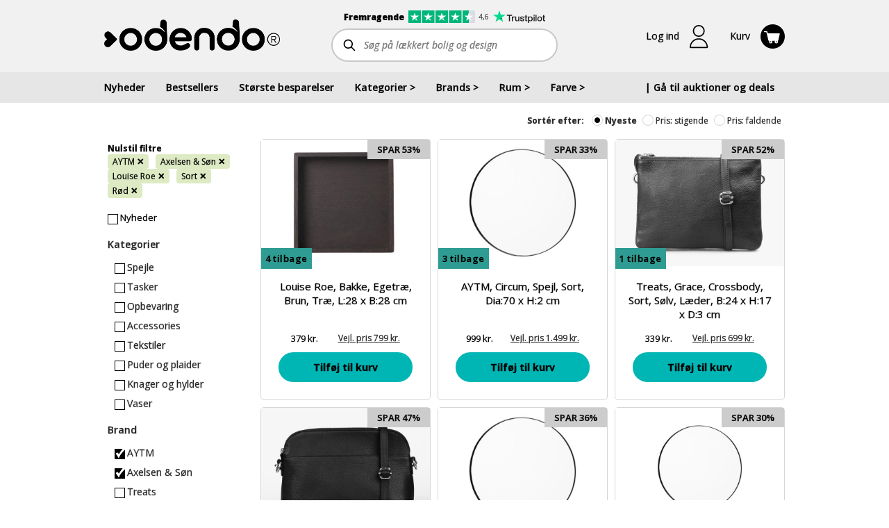

--- FILE ---
content_type: text/css
request_url: https://cdn.odendo.com/mobile/mthemes/odendo.dk/theme.css?v=2053
body_size: 68400
content:
@charset "UTF-8";label.cool-checkbox{display:inline-block!important;vertical-align:middle;outline:0}label.cool-checkbox>input[type=checkbox]{position:absolute;width:16px;height:18px;display:inline-block;padding:0;margin:0;opacity:0;z-index:-1}label.cool-checkbox>input[type=checkbox]+div{width:16px;height:18px;cursor:pointer;background-image:url(https://cdn.odendo.com/auction/images/checkbox.png);display:inline-block;visibility:visible;-webkit-touch-callout:none;-webkit-user-select:none;-khtml-user-select:none;-moz-user-select:none;-ms-user-select:none;user-select:none}label.cool-checkbox>input[type=checkbox][disabled]+div,label.cool-checkbox>input[type=checkbox].disabled+div,label.cool-checkbox>input[type=checkbox]:disabled+div{opacity:.65;cursor:initial}label.cool-checkbox>input[type=checkbox].cool-hide+div{display:none}label.cool-checkbox>input[type=checkbox]:checked+div{background-position:0px -18px!important}label.cool-radio{display:inline-block!important;vertical-align:middle;outline:0}label.cool-radio>input[type=radio]{position:absolute;width:16px;height:16px;display:inline-block;padding:0;margin:0;opacity:0;z-index:-1}label.cool-radio>input[type=radio]+div{width:16px;height:16px;cursor:pointer;background-image:url(https://cdn.odendo.com/auction/images/radio.png);display:inline-block;visibility:visible;-webkit-touch-callout:none;-webkit-user-select:none;-khtml-user-select:none;-moz-user-select:none;-ms-user-select:none;user-select:none}label.cool-radio>input[type=radio][disabled]+div,label.cool-radio>input[type=radio].disabled+div,label.cool-radio>input[type=radio]:disabled+div{opacity:.65;cursor:initial}label.cool-radio>input[type=radio].cool-hide+div{display:none}label.cool-radio>input[type=radio]:checked+div{background-position:0px -16px}.cool-select{padding:6px;border-radius:5px}.tbox{position:absolute;display:none;padding:14px 17px;z-index:900;width:95%}.tinner{padding:10px;-moz-border-radius:5px;border-radius:5px;font-size:12px}.tmask{position:absolute;display:none;top:0;left:0;height:100%;width:100%;background:#000;z-index:800}.tclose{position:absolute;top:20px;right:25px;width:24px;height:24px;cursor:pointer}.post-holder:before,.post-holder:after{content:"";display:table;clear:both}article.block-article .article-paragraph{margin-top:1em;margin-bottom:1em}.hidden{display:none}.file-input-area{filter:alpha(opacity=0);-moz-opacity:0;opacity:0}@-webkit-keyframes pulse{0%{opacity:1;-webkit-transform:scale(1.05)}40%{opacity:.25;-webkit-transform:scale(.85)}to{opacity:1;-webkit-transform:scale(1.05)}}#pulseMarker{width:74px;height:74px}#pulseImage{width:74px;height:74px;-webkit-animation-name:pulse;-webkit-animation-duration:2s;-webkit-animation-iteration-count:infinite;-webkit-animation-timing-function:ease-in-out;display:inline}* html{font-size:70%;height:100%}body{margin:0;height:100%;min-width:320px;-webkit-text-size-adjust:none}h1{font-size:100.1%}img{border-style:none}input,textarea,select{vertical-align:middle}form,fieldset{margin:0;padding:0;border-style:none}section,article,header,footer,nav,menu{display:block}#wrapper{width:100%;min-height:100%}#header:after{clear:both;display:block;content:""}#main{height:1%;padding:7px 15px 9px}.logo-holder{overflow:hidden}.menu-holder{height:1%;min-height:28px;padding:6px 15px}.btn-menu{float:right;font-size:1.091em;line-height:1.5em;min-height:18px}.breadcrumbs{overflow:hidden;padding:0 15px}.breadcrumbs ul{float:left;list-style:none;margin:0;padding:0 0 2px;overflow:hidden;font-size:.909em;line-height:1.4em}.breadcrumbs ul li{float:left;padding:0 4px 0 0}#content{height:1%;padding:15px 15px 19px;background:#fff;-webkit-border-radius:5px;-moz-border-radius:5px;border-radius:5px;-webkit-box-shadow:2px 2px 4px -2px #000000;-moz-box-shadow:2px 2px 4px -2px #000000;box-shadow:2px 2px 4px -2px #000}#content .topic h2{margin:0 0 12px;font-size:1em;line-height:1.273em;text-transform:uppercase;padding:3px 8px}.billedzoom #content h2{padding:0;margin:0 0 4px}.calendar{list-style:none;margin:0;padding:0;display:table;width:100%}.calendar li{width:100%;overflow:hidden;display:block}.calendar .date{width:72px;font-size:.909em;line-height:1em;text-transform:uppercase;padding:7px 10px 10px 0;display:table-cell;vertical-align:middle;text-align:center;font-style:normal}.calendar a.plus{position:absolute;width:9px;height:10px;text-indent:-9999px;bottom:6px;padding:0;right:15px}.calendar .image{width:59px;padding:13px 0 12px;vertical-align:middle;display:table-cell}.calendar .image img{float:left}.calendar .date strong{display:block;font-size:3.1em;line-height:1.065em;letter-spacing:-1px}.calendar span{display:table-cell;vertical-align:middle;padding:7px 0 10px;font-size:1.4em;line-height:1.214em;width:100%}.calendar .holder{overflow:hidden;width:59px;position:relative}.calendar a{padding-right:22px;display:block}.calendar span em{display:block}.block-checklist .calendar a{background:none}.article{width:100%}.article header h1{font-size:1.727em;line-height:1.158em;margin:0 0 12px}.article header .date{width:100%;padding-bottom:12px;overflow:hidden;font-size:1.182em;line-height:1.231em}.article header .date em{font-style:normal;float:left}.article header .date span{float:right}.article .image{width:100%;margin:0 0 15px}.article .image img{display:block;width:100%}.article .text{width:100%;min-height:90px}#content p{margin:0 0 10px}.article .paging{height:1%;overflow:hidden;font-size:.909em;line-height:1.3em;text-transform:uppercase;padding:3px 8px 3px 5px}.article .paging .back{float:left;padding-left:9px}.article .paging ul{float:right;list-style:none;margin:0;padding:0}.article .paging li{float:left;padding:0 4px}.article .paging .prev a{padding-left:9px}.article .paging .next a{padding-right:9px}footer{width:100%}footer .menu{width:100%;text-align:center;list-style:none;margin:0;padding:0 0 11px;font-size:1.091em;line-height:1.333em}footer .menu li{display:inline;padding:0 9px 0 12px}.buttons li{display:inline-block;vertical-align:middle;padding:0 3px}.buttons li a{display:block;padding:0 10px;height:15px}.search-form{margin:0 0 5px;height:24px;padding:6px 16px;-webkit-box-shadow:2px 2px 4px -2px #000000;background:#fff;-moz-border-radius:5px;border-radius:5px;-moz-box-shadow:2px 2px 4px -2px #000000;box-shadow:2px 2px 4px -2px #000}.search-form .text{height:1%;overflow:hidden;margin:0 24px 0 0}.search-form .text input{height:14px;border:0;width:100%;padding:5px 0;margin:0;display:block;-webkit-appearance:none}.search-form .submit-holder{float:right;margin:0 0 0 -100%;width:24px}.search-form .submit{display:block;width:24px;height:25px;text-indent:-9999px;font-size:0;line-height:0;cursor:pointer;border:0;padding:0;margin:0}.forsidestyring #main{padding-top:15px}.forsidestyring #content{padding-top:19px;padding-bottom:15px}.forsidestyring .article .image{margin-bottom:13px}.autor-block{width:100%;display:table;margin:0 0 19px}.autor-holder{display:table-row;overflow:hidden;width:100%}.autor-block .image{display:table-cell;vertical-align:middle;width:113px}.autor-block .image img{display:block}.autor-block .image .holder{width:100px;position:relative}.autor-block .image .plus{position:absolute;width:9px;height:10px;bottom:9px;right:10px;text-indent:-9999px;overflow:hidden}.autor-block .entry-autor{display:table-cell;vertical-align:middle}.autor-block .entry-autor strong{display:block;margin:0 0 5px}.autor-block .entry-autor span{display:block;text-transform:uppercase}.block-employee .autor-data{overflow:hidden;width:100%;padding:0 0 58px}.block-employee .autor-data .row{overflow:hidden;padding:5px 12px;margin:0 0 7px;height:21px}.block-employee .autor-data .row .name{float:left;width:23.4%}.block-employee .autor-data .row .text{float:left;width:76.5%}.galleribillede #main{padding:0}.galleribillede #gallery{position:relative}.galleribillede #gallery ul{margin:0;padding:0;float:left;width:99999px;position:relative;list-style:none}.galleribillede #gallery .holder{overflow:hidden;width:100%;position:relative}.galleribillede #gallery li{float:left}.galleribillede #gallery li img{display:block;width:100%}.galleribillede #gallery .pager{bottom:0;height:auto;left:0;min-height:12px;overflow:hidden;padding:14px 0;position:fixed;width:100%}.galleribillede #gallery .pager .prev,.galleribillede #gallery .pager .next{float:left;text-indent:-9999px;width:6px;height:13px;overflow:hidden;margin:0 15px}.galleribillede #gallery .pager .next{float:right}.galleribillede #gallery .pager strong{display:block;text-align:center}.gallery .switcher .image-description{display:block;text-align:center;padding-top:7px;color:#fff}.gallery-list{margin:0 -9px 0 0;padding:0;list-style:none;overflow:hidden}.gallery-list li{display:inline-block;width:104px;margin:0 9px 10px 0;padding:10px;text-align:center;vertical-align:top}.gallery-list li .image{overflow:hidden;width:100%;margin:0 0 9px;position:relative}.gallery-list li .image img{display:block}.gallery-list li p{margin:0!important}.search-block{position:absolute;bottom:0;left:0;padding:4px 0;width:104px}.search-block strong{display:block;text-align:center}.search-block .plus{float:right;text-indent:-9999px;width:9px;height:10px;margin:0 7px 0 0}.article-image{overflow:hidden;position:relative;width:100%;margin:0 0 8px}.article-image img{display:block}.article-image.alignleft{float:left;margin:3px 12px 0 0}.article-image.alignright{margin:5px 0 0 12px;float:right}.article-image.mediumsize{width:50%}.article-image.smallsize{width:25%}.article-image .plus{bottom:6px;height:10px;overflow:hidden;position:absolute;right:6px;text-indent:-9999px;width:9px}.post-holder{overflow:visible;width:100%;padding:0 0 15px}.file-list{margin:-10px 0 10px;padding:0;overflow:hidden;width:100%}.file-list .world{background:url(https://cdn.odendo.com/auction/images/ico-world.gif) no-repeat 0 50%}.file-list .pdf{background:url(https://cdn.odendo.com/auction/images/ico-pdf.gif) no-repeat 0 50%}.file-list .ico-image{background:url(https://cdn.odendo.com/auction/images/ico-image.gif) no-repeat 0 50%}.file-list a{float:left;padding:1px 0 1px 20px}.file-list dt{float:left;padding:2px 0 0;margin:0 5px 0 0}.file-list dd{overflow:hidden;margin:0 0 3px}.billedzoom #popup{position:absolute;top:150px;left:-9999px}.billedzoom #popup .holder{margin:0 15px;height:290px}.billedzoom #popup .close{float:right;width:24px;height:24px;text-indent:-9999px;overflow:hidden;margin:7px 7px 0 0}.drop-holder{float:right}.kurv{float:left;margin:0 6px 0 0}.drop{float:left;position:relative}.drop .drop-block-main{position:absolute;right:0;top:24px;z-index:100;width:290px;display:none;overflow-x:hidden}.drop .drop-block{width:100%;position:absolute;padding:9px 0 11px;display:none}.selected{display:block!important}.drop .drop-block ul{margin:0;padding:0;list-style:none;overflow:hidden;width:100%}.drop .drop-block ul li a{display:block;padding:9px 15px}.drop .drop-block ul li:last-child a{padding:9px 15px 0}.drop .drop-block ul li a span{display:block}.text-block{overflow:hidden;padding:219px 17px 50px}.text-block h1{margin:0}.list-block{overflow:hidden;width:100%;margin:0 0 5px}#content .list-block h2{margin:0;padding:3px 15px}.list-events{margin:0;padding:0;list-style:none;overflow:hidden;width:100%}.list-events li{padding:11px 0}.list-events .image{width:59px;padding:13px 0 12px;vertical-align:middle;display:table-cell}.list-events .image img{float:left}.list-events li a{display:block;padding:0 15px 0 10px;background:url(https://cdn.odendo.com/auction/images/bullet-3.gif) no-repeat 100% 50%;display:table-cell;vertical-align:middle;width:100%}.list-events li strong{display:block;font-size:1.27em;padding:0 0 5px}.calendar span .desc,.calendar .price{display:block}.calendar span .ico{display:inline-block;width:17px;height:17px;border:0;padding:0}.calendar .period{display:block}.calendar .old-price{display:block;font-size:.7em;font-style:normal;font-weight:400}.post-block{overflow:hidden;width:100%;margin:-2px 0 0}.post-block .date{display:block}.sub-title{display:block;font-weight:700;font-size:1.27em;padding:0 0 15px}.post-block h1{margin:0 0 6px;font-weight:700;font-size:1.73em}#content .post-block p{margin:0 0 14px}.post-block .image{overflow:hidden;width:100%;margin:0 0 8px}.post-block .image img{display:block}.pager-holder{overflow:hidden;padding:5px 8px 0;font-size:.9em;text-transform:uppercase}.pager-holder .prev{float:left;padding:0 0 0 9px}.pager-holder .next{float:right;padding:0 9px 0 0}.pager-holder ul{margin:0;padding:0;list-style:none;text-align:center}.pager-holder ul li{display:inline-block}.pager-holder ul li a{float:left;padding:0 5px}.other-pager{float:right}#content .pager-holder h2{float:left;margin:0}.holder-price{overflow:hidden;width:100%}.holder-price .old-price{float:left}.stock{float:right;padding:0 0 0 13px}.stock-green{background:url(https://cdn.odendo.com/auction/images/stock-green.gif) no-repeat 0 50%}.stock-yellow{background:url(https://cdn.odendo.com/auction/images/stock-yellow.gif) no-repeat 0 50%}.stock-red{background:url(https://cdn.odendo.com/auction/images/stock-red.gif) no-repeat 0 50%}.stock-blue{background:url(https://cdn.odendo.com/auction/images/stock-blue.gif) no-repeat 0 50%}.add-info{overflow:hidden;width:100%;margin:5px 0 7px}.add-info span{font-size:.81em;line-height:1.11em;display:block}.price-info-holder{overflow:hidden;width:100%;margin:0;padding:0 0 1px}.price-info{overflow:hidden;padding:3px 9px;margin:0 0 2px}.price-info dl{margin:0;padding:0}.price-info dl dt{float:left;margin:0}.price-info dl dd{float:right;margin:0}.gallery-thumbs .slider-list{margin:010px 0 0;padding:0;list-style:none;overflow:hidden;width:100%}.gallery-thumbs .slider-list li{float:left;margin:0 8px 0 0}.gallery-thumbs .slider-list li img{display:block}.select-price{overflow:hidden;width:100%;padding:0 0 12px}.select-price .cell{float:left;width:50%}.select-price .cell .holder{margin:0 7px 0 0}.select-price .row-alignright .holder{margin:0 0 0 7px}.select-price .row label{margin:0;padding:0;display:block}.select-price select{width:100%}.popup-holder{overflow:hidden}.tinner h1{margin:0 0 15px;text-align:center;font-weight:700;font-size:2.7em;padding:0 50px;width:200px}.popup-content{text-align:center}.button-popup{overflow:hidden;padding:0 8px;margin:0 0 21px}.button-popup a{float:left;text-align:center;padding:5px 10px;width:106px}.button-popup .link-alignright{float:right}.check-form{overflow:hidden;width:225px;margin:0 auto}.check-form label{margin:0;padding:0}.check-form p{margin:0;text-align:center}.check-form .holder{overflow:hidden;width:160px;padding:0 0 10px;margin:0 auto}.login-form{width:100%;padding:0 0 146px}.login-form .text{padding:0 14px;min-height:36px;overflow:hidden;margin:0 0 13px}.login-form .text input{display:block;margin:0;padding:0;width:100%;height:39px;font-size:17px;line-height:21px}.login-form .submit,.submit-create{display:block;width:100%;height:39px;font-weight:700;font-size:21px;line-height:24px;cursor:pointer;text-transform:uppercase;margin:0 0 17px}.submit-create{margin:0}.login-form ul{margin:0;padding:0;list-style:none;text-align:center;font-size:1.09em}.login-form ul li{display:inline;padding:0 9px 0 11px}.login-block{overflow:hidden;width:100%;font-size:1.09em;text-align:center;margin:-2px 0 0}#content .login-block p{margin:0}.login-block .button{display:block;width:100%;margin:10px auto 0;padding:5px 0;text-transform:uppercase;font-weight:700;font-size:.84em}.button-box{overflow:hidden;width:100%;margin:14px 0 168px}.button-box .holder{float:left;width:50%}.button-box .frame{margin:0 8px 0 0}.button-box .alignright .frame{margin:0 0 0 8px}.button-box a{display:block;width:100%;text-align:center;text-transform:uppercase;padding:6px 0;font-weight:700;font-size:.9em}.bottom-spacing{padding-bottom:19px}.post-section{overflow:hidden;width:100%;padding:0;font-size:.91em;line-height:1.2em}.post-section.air{padding:0 0 19px}#content .post-section h2{margin:0 0 2px;font-weight:700;font-size:1.4em}#content .post-section p{margin:0 0 12px}.post-section .title{display:block;padding:0 0 14px;font-weight:700;font-size:1.5em;line-height:1.2em}.post-section .information-list{margin:0 0 19px;padding:0;list-style:none;overflow:hidden;width:100%}.post-section .information-list li{overflow:hidden;width:100%;padding:5px 0}.post-section .information-list li .cell-alignleft{float:left;width:55%}.post-section .information-list li .cell-alignright{float:right;width:44%;text-align:right}.post-section .information-list li strong{font-size:1.5em;padding:13px 0}.button-price{float:right;width:57px;text-transform:uppercase;text-align:center;font-weight:700;padding:5px 0}.map-holder{overflow:hidden;width:100%;position:relative}.map-holder img{display:block;width:100%}.map-description{overflow:hidden;width:100%;position:fixed;bottom:0;left:0}.map-description .holder{padding:15px 15px 0;overflow:hidden}.town-select{float:left;width:47.5%}.town-select .dropdown-wrapper{margin:0 0 10px}.town-select select{width:100%}.town-select .submit{float:right;line-height:28px!important}.address-block{float:right;width:47.5%}.address-block address{margin:0;padding:10px 12px}.address-block span{display:block;font-size:1em}.pager-button{padding:0;list-style:none;overflow:hidden;float:right;clear:both}.slide-block .pager-button{margin:10px 0 0}.pager-button li{float:left;margin:0 0 0 5px;display:inline}.pager-button li a{float:left}.pager-button li.trin input{float:left;border:none}.order-form{overflow:hidden;width:100%}.order-form .close{float:left;width:11px;text-indent:-9999px;height:11px;margin:4px 9px 0 0}.order-form .price{float:right;padding:4px 0 0;font-weight:400}.order-form .form-holder{float:left;width:60%}.order-form .form-holder .text{float:left;width:20px;margin:0 9px 0 0;height:17px}.order-form .form-holder .text input{display:block;text-align:center;width:20px;height:17px;padding:0;margin:0}.order-form .form-holder label{float:left;padding:0}.order-form .submit{float:left;height:23px;cursor:pointer;padding:0 8px}.order-form .total{float:right;font-weight:700;font-size:15px;margin-top:4px}.order-form .trin{float:right;text-indent:-9999px;width:82px;height:28px}.bundle-prices .bundle-prices-item{display:inline-block;width:100%}.create-block{overflow:hidden;width:100%}.create-block h1{margin:0 0 17px;padding:4px 8px;text-transform:uppercase;font-weight:700;font-size:1em}.create-form{overflow:hidden;width:100%}.create-form .row{overflow:hidden;width:100%;margin:0 0 7px}.create-form .row label:not(.cool-radio):not(.cool-checkbox){float:left;padding:4px 0 0;margin:0}.create-form .row .text-holder{float:right;width:71%;margin:0 2px 0 0}.create-form .row .text{float:left;width:100%;margin:0 1px 0 0}.create-form .row .text input:not(.ignore-bad-style){display:block;width:100%;padding:3px 0;height:15px;margin:0}.create-form .checkboxAreaChecked,.create-form .checkboxArea{margin:0 3px 2px 2px}.create-form .section-form{overflow:hidden;width:100%;padding:10px 0 0}.create-form .small-text{float:left;width:50%}.create-form .submit-address{width:48%;float:right;height:23px;padding:0;margin:0;text-transform:uppercase}.create-form .dif{width:100%}.create-form .register-delivery-address{display:none}.card-form{overflow:hidden;width:100%}.card-form ul{margin:0;padding:0;list-style:none;overflow:hidden;width:100%}.card-form ul li{border-bottom:1px solid #dbdbdb;margin:0 0 1px;overflow:hidden;width:100%;padding:9px 0}.card-form ul .bottom-row{border-bottom:none}.card-form ul li .radioAreaChecked,.card-form ul li .radioArea{float:left;margin:3px 13px 0 0}.card-form ul li a{float:left;margin:0 19px 0 0}.card-form ul li a img{display:block}.card-form ul li label{float:left;margin:0;padding:2px 0 0}.post-list{margin:0;padding:0;list-style:none;overflow:hidden;width:100%}.post-list li .ico-button{float:left;margin:0 15px 0 0}.post-list li span{float:left;width:45%;padding:4px 0 0}.green-button{float:right;padding:5px 8px;text-transform:uppercase}.post-section address{margin:0;padding:0;float:left;font-style:normal}.post-section address span{display:block}.create-form .row label a{text-decoration:underline}.create-form .row label a:hover{text-decoration:none}.slide-block{overflow:hidden;width:100%;margin-bottom:10px}.slide-block .title{overflow:hidden;width:100%}.slide-block .title a{display:block;padding:5px 5px 6px 6px}.slide-block .title a:hover{text-decoration:none}.slide-block.active .open-close{display:block}.slide-block .open-close span{display:block;padding:0 0 0 22px;text-transform:uppercase;font-weight:700}.select-holder{float:right;width:50%}.select-holder .dif{width:100%}.select-holder .selectArea a.selectButton{margin:0!important}.card-form ul li .price{float:right;margin:0;padding:4px 0 0}.card-form ul .mark-price{float:left;width:50%;text-align:center;padding:6px 0}.card-form .total-price{float:right}.input-holder{margin:0 79px 0 0;position:relative}.data-validator{display:none}.standard-button{display:block;width:100%;text-transform:uppercase;text-align:center;padding:6px 0;font-weight:700;font-size:.9em}.profile-bottom-buttons{padding:0 15px 9px}.ajax-loader-buy{background:url(https://cdn.odendo.com/auction/images/ajax-loader.gif) no-repeat;width:39px;height:39px;float:right;margin-right:72px}.ajax-loader{background:url(https://cdn.odendo.com/auction/images/ajax-loader.gif) no-repeat;width:39px;height:39px;float:right}.outtaHere{position:absolute;left:-3000px}.radioArea,.radioAreaChecked{float:left;width:15px!important;height:15px;background:url(https://cdn.odendo.com/auction/images/radio.gif) no-repeat;overflow:hidden;margin:0 5px}.radioAreaChecked{background-position:0 -15px}.checkboxArea,.checkboxAreaChecked{float:left;width:15px!important;height:18px;overflow:hidden;background:url(https://cdn.odendo.com/auction/images/checkbox.png) no-repeat}.checkboxAreaChecked{background-position:0 -18px}.check-form .checkboxAreaChecked,.check-form .checkboxArea{margin:-2px 4px 0 0}.shipping-mtd-img-1{display:block;width:117px;height:22px;background:url(https://cdn.odendo.com/auction/images/img-18.gif)}.shipping-mtd-img-1-denmark{display:block;width:105px;height:22px;background:url(https://cdn.odendo.com/auction/images/img-18-denmark.jpg)}.shipping-mtd-img-1-sweden{display:block;width:105px;height:22px;background:url(https://cdn.odendo.com/auction/images/img-18-sweden.jpg)}.shipping-mtd-img-2{display:block;width:45px;height:22px;background:url(https://cdn.odendo.com/auction/images/img-19.gif)}.logoImageFreight{display:block;width:45px;height:22px;padding-top:5px}.shipping-mtd-img-gls-1,.shipping-mtd-img-gls-2,.shipping-mtd-img-gls-4{display:block;width:40px;height:30px;background:url(https://cdn.odendo.com/auction/images/img-19.gif) no-repeat}.shipping-mtd-img-gls-1{background:url(https://cdn.odendo.com/auction/images/img-20.jpg) no-repeat;background-position-y:-4px!important}.shipping-mtd-img-gls-4{background:url(https://cdn.odendo.com/auction/images/img-20.jpg) no-repeat;background-position-y:-4px!important}#shipping-methods-list .shipping-more{clear:both;padding:10px 10px 10px 28px;background-color:#fffee4}#shipping-methods-list .shipping-note{clear:both;padding-top:10px}.gls-phone-desc,.gls-shops{margin-top:10px}.plus{display:none!important}#content p a{text-decoration:underline}.block-search-box{padding:7px 15px 0}.list-events:last-child{border-bottom:none;line-height:1.36em}.list-events li:first-child{padding-top:0;border-top:none}.nobackground{background:none!important;border:none!important}a.button{-webkit-border-radius:3px;-moz-border-radius:3px;border-radius:3px;background:#f3f3f3;font-size:.7em;padding:0 5px;display:block;width:90px;text-align:center;float:left}.item_button{padding:5px 0}.item_button .text{border:1px solid #dbdbdb;-webkit-border-radius:3px;-moz-border-radius:3px;border-radius:3px;background:#f3f3f3;width:22px;height:19px;float:left;margin-right:4px}.item_button .text input{background:none;color:#000;font-size:10px;line-height:16px;border:none;width:22px;height:14px;text-align:center;padding-bottom:5px}.block-checklist .remove{background-attachment:scroll;background-color:transparent;background-image:url(https://cdn.odendo.com/auction/images/Remove_icon.png)!important;background-repeat:no-repeat;color:transparent;float:right;font-size:0;height:11px;margin:0;padding:0;width:11px}.calendar-blanc span a{float:left}.financing_information_panel{background:#e2e2e2}.financing_information_panelContainer{border-bottom:1px solid #EAF0F0;padding-bottom:12px;display:none}.financing_information_panel .labelClose a,.financeOrderNo{color:#3c3c3c}.financeLoanBtn{background:#878787;background:-moz-linear-gradient(top,#cdcdcd 0%,#878787 100%);background:-webkit-gradient(linear,left top,left bottom,color-stop(0%,#cdcdcd),color-stop(100%,#878787));background:-webkit-linear-gradient(top,#cdcdcd #878787 100%);background:-o-linear-gradient(top,#cdcdcd 0%,#878787 100%);background:-ms-linear-gradient(top,#cdcdcd 0%,#878787 100%);background:linear-gradient(top,#cdcdcd,#878787)}.chechkoutFinanceTopText{display:none}.financeListClear{clear:both}.priceFinancingTextContainer span{color:#4e4c47;font-size:.78em;font-weight:400;float:left;padding-top:0;border-bottom:none;width:auto}.financing_information_panel{background:#dfdfdf;-webkit-border-radius:5px;-moz-border-radius:5px;border-radius:5px;padding:10px}.detailsPanelTitle{font-size:1.5em;color:#4e4c47;padding-bottom:5px}.detailsPanelHeadline{font-size:1em;font-weight:700;padding-bottom:5px}.financing_information_panel span{display:block;float:left;border-bottom:none}.financing_information_panel .label{text-align:left;width:70%;font-size:1em;font-weight:400}.financing_information_panel .value{text-align:right;width:30%;font-size:1em;font-weight:400}.financing_information_panel span{padding:0 0 5px}.financing_information_panel div{clear:both}.financing_information_panel .labelClose a{color:#1d97af;text-decoration:underline;font-weight:700;font-size:.78em}.financing_information_panelContainer{border-bottom:1px solid #EAF0F0;padding-bottom:12px}.priceFinancingTextContainerProduct span{color:#4e4c47;font-size:1em;font-weight:400;float:left;padding-top:0;border-bottom:none;padding-bottom:8px}.financing_information_panelContainer.financeProduct .labelClose a{font-size:1em}.financing_information_panelContainer.financeProduct{margin-bottom:10px}.detailsPanelTitle.financeCheckout{clear:none!important;margin-bottom:8px}.financing_information_panel .radioArea,.financing_information_panel .radioAreaChecked{background-image:url(https://cdn.odendo.com/auction/images/radio.png);position:relative;bottom:2px;margin:0 5px 0 0}.financing_information_panel.financeCheckoutContainer .labelClose a{font-size:1em}.financing_information_panel.financeCheckoutContainer{margin-top:10px}.chechkoutFinanceTopText{font-weight:700;margin:6px 0 10px;font-size:1em}.financeLoanBtn{background:#a9a9a9;background:-moz-linear-gradient(top,#dedede 0%,#a9a9a9 100%);background:-webkit-gradient(linear,left top,left bottom,color-stop(0%,#dedede),color-stop(100%,#a9a9a9));background:-webkit-linear-gradient(top,#dedede #a9a9a9 100%);background:-o-linear-gradient(top,#dedede 0%,#a9a9a9 100%);background:-ms-linear-gradient(top,#dedede 0%,#a9a9a9 100%);background:linear-gradient(top,#dedede,#a9a9a9);border:none;border-radius:5px;color:#fff;font-size:1.2em;height:30px;padding:0 10px;text-transform:uppercase;float:right;font-weight:700;line-height:30px;margin-bottom:10px}.financeKvitteringTopText{font-weight:700;font-size:1.3em;line-height:1.3em;margin-top:8px}.financeOrderNo{color:#289cb3;font-weight:700;font-size:1em}.finaneKvitteringPayment{margin:10px 0;border-bottom:1px solid #dfdfdf;padding-bottom:10px}.financeKvitteringNote .cell-alignleft,.financeKvitteringInfo .cell-alignleft{width:100%!important}.information-list .row{margin-bottom:8px}.financeKvitteringNote{font-weight:700;margin-bottom:10px;padding:8px 0;border-bottom:1px solid #dfdfdf;border-top:1px solid #dfdfdf}.financing_information_panel.financeCheckoutKvitteringContainer{background:transparent;padding:0}.financeKvitteringInfo{font-style:italic;padding:8px 0;border-top:1px solid #dfdfdf;border-bottom:1px solid #dfdfdf}.financing_information_panelContainer.financeOuterKvitteringContainer{padding-bottom:5px}.financeKvitteringRemember{font-weight:700;margin-top:10px;padding-bottom:10px;margin-bottom:10px}.sliding-page{display:none;position:absolute}.coordinates{display:none}.spinner-holder{background:#333;color:#fff;position:fixed;width:100px;height:100px;margin:0 20px 20px 0;-webkit-border-radius:10px;-moz-border-radius:10px;border-radius:10px}.productListOverlay{background-repeat:no-repeat;bottom:0;cursor:pointer;height:10px;left:0;position:absolute;top:0;width:50px;z-index:43}.productListOverlay img{border:0 none!important;height:auto;padding-top:3.6%;width:34%}.productOverlayDetails{background-repeat:no-repeat;cursor:pointer;position:absolute;z-index:43;inset:0 5px 5px 0}.productOverlayDetails img{border:0 none!important;height:auto;padding-top:3.6%;width:34%}.calendar-info-links-container a{background:transparent!important}.calendar-info-links-container .calendar-info-buttons a,a.calendar-related-link{padding:0;color:#fff;background:#912626!important;background:-moz-linear-gradient(top,#912626 0%,#621818 100%)!important;background:-webkit-gradient(linear,left top,left bottom,color-stop(0%,#912626),color-stop(100%,#621818))!important;background:-webkit-linear-gradient(top,#912626 0%,#621818 100%)!important;background:-o-linear-gradient(top,#912626 0%,#621818 100%)!important;background:-ms-linear-gradient(top,#912626 0%,#621818 100%)!important;background:linear-gradient(top,#912626,#621818)!important;border:1px solid #aa2d2d;-webkit-border-radius:5px;-moz-border-radius:5px;border-radius:5px;font-size:.7em;margin:8px 5px 0 0;width:70px;text-align:center;height:22px;line-height:22px;float:left}a.calendar-related-link{width:100%;font-size:13px;display:block;padding:1px 0;float:none;margin-bottom:15px;text-transform:uppercase}.ajax-loader-search{background:url(https://cdn.odendo.com/auction/images/ajax-loader.gif) no-repeat;width:32px;height:32px;display:inline-block}.regNoSearchHeader,.manualSearchHeader{width:100%;border:1px solid #656567;border-radius:5px;color:#fff;cursor:pointer;font-size:1.1em;font-weight:700;line-height:auto;margin:0 0 10px;padding:5px 51px 5px 10px;text-align:left;text-shadow:1px 1px 1px #252627;width:auto;min-height:19px;background:#87888a;background-image:url(https://cdn.odendo.com/auction/images/carArrow.png);background-position:96% center;background-repeat:no-repeat;background-image:url(https://cdn.odendo.com/auction/images/carArrow.png),-webkit-gradient(linear,left top,left bottom,from(#87888a),to(#4B4C4E));background-image:url(https://cdn.odendo.com/auction/images/carArrow.png),-webkit-linear-gradient(top,#87888a,#4B4C4E);background-image:url(https://cdn.odendo.com/auction/images/carArrow.png),-moz-linear-gradient(top,#87888a,#4B4C4E);background-image:url(https://cdn.odendo.com/auction/images/carArrow.png),-ms-linear-gradient(top,#87888a,#4B4C4E);background-image:url(https://cdn.odendo.com/auction/images/carArrow.png),-o-linear-gradient(top,#87888a,#4B4C4E);background-image:url(https://cdn.odendo.com/auction/images/carArrow.png),linear-gradient(top,#87888a,#4b4c4e)}#registrationNumber{width:100%}#regNoSearchContent{margin-bottom:30px}#registrationNumber{color:#474a51;margin-bottom:10px;width:100%;border:1px solid #a3a3a3;text-indent:5px;padding:1px 0;border-radius:5px}.regNoSearchBtn,.manualSearchBtn{text-shadow:1px 1px 1px #44000d;width:100%;padding:0 0 2px;margin:0;background:#e30037!important;background:-moz-linear-gradient(top,#e30037 0%,#ae0b2a 100%)!important;background:-webkit-gradient(linear,left top,left bottom,color-stop(0%,#e30037),color-stop(100%,#ae0b2a))!important;background:-webkit-linear-gradient(top,#e30037 0%,#ae0b2a 100%)!important;background:-o-linear-gradient(top,#e30037 0%,#ae0b2a 100%)!important;background:-ms-linear-gradient(top,#e30037 0%,#ae0b2a 100%)!important;background:linear-gradient(top,#e30037,#ae0b2a)!important;-webkit-border-radius:5px;-moz-border-radius:5px;border-radius:5px;font-size:1.1em;font-weight:700;border:1px solid #AE0B2A;text-align:center;height:22px;color:#fff;cursor:pointer}.videoWrapper{position:relative;padding-bottom:56.25%;padding-top:25px;margin-bottom:20px;height:0}.videoWrapper iframe{position:absolute;top:0;left:0;width:100%;height:100%}.InsideTable table{display:table;border-collapse:separate;border-spacing:2px;border-color:gray;margin-top:10px;margin-bottom:10px;font-size:10.5px;border:0px}.InsideTable tr{display:table-row;vertical-align:inherit;border-color:inherit}.InsideTable td,.InsideTable th{color:#686868;display:table-cell;vertical-align:inherit;text-align:left}.InsideTable table td{border-bottom:solid 1px #DBDBDB}#CompanySignup.jqmWindow{left:50%!important;right:0;position:absolute;top:5%;margin-left:-160px}.jqmWindow{position:absolute;left:0;right:0;width:auto;margin:auto;display:none}.jqmWindow .tinner{background-image:none!important}.jqmOverlay{background-color:#000}* iframe.jqm{position:absolute;top:0;left:0;z-index:-1;width:expression(this.parentNode.offsetWidth+"px");height:expression(this.parentNode.offsetHeight+"px")}* html .jqmWindow{position:absolute;top:expression((document.documentElement.scrollTop || document.body.scrollTop) + Math.round(17 * (document.documentElement.offsetHeight || document.body.clientHeight) / 100) + "px")}.addtionalDropdownMenu ul.root{margin:0;padding:0;list-style-type:none}.addtionalDropdownMenu a.level1{text-transform:uppercase;font-weight:700}.addtionalDropdownMenu a.level1:hover{text-decoration:none}.addtionalDropdownMenu ul.root li.level1{display:inline-block;position:relative;line-height:32px;text-align:center;margin-right:15px}.addtionalDropdownMenu ul.dropdown-menu{display:none;position:absolute;list-style-type:none;padding:0;left:0;width:100%;text-align:left;background-color:#fff;top:31px}.addtionalDropdownMenu li.showAsHover ul.dropdown-menu{display:block}.addtionalDropdownMenu li.level2{background-color:#eee;border-top:solid 2px #FFF;padding-left:15px;padding-right:15px;width:103px}.topSiteProfileLinks ul{margin:0;padding:0;list-style-type:none}.topSiteProfileLinks ul li{display:flex}#ulLanguageDropdown{list-style-type:none;margin:0;padding:0}.languageDropdown.isAuthenticated{right:-719px!important;position:absolute}.showToTheTop{background-color:#000;color:#fff;position:fixed;top:0;width:100%;height:50px;opacity:.5;text-align:center;padding-top:20px;font-size:15px;z-index:100}.ui-tooltip.info-tooltip{width:auto;right:initial}.MobileMenuLeft{background-color:#000;color:#fff;position:fixed;width:100%;padding-top:20px;font-size:15px;z-index:100;top:110px}*{-webkit-border-radius:0}.left-side-nav-container{height:100%;width:0;position:fixed;z-index:4;top:0;left:0;overflow-x:hidden;transition:.5s}.right-side-nav-container{height:100%;width:0;position:fixed;z-index:4;top:0;right:0;overflow-x:hidden;transition:.5s}.optional-auction{margin-top:15px;margin-bottom:15px}.optional-auction-button{background-color:#000!important;color:#fff!important}.optional-auction.has-value .hide-has-value,.optional-auction.no-value .hide-no-value,.has-optionalauction-value .hide-has-optionalauction-value,.no-optionalauction-value .hide-no-optionalauction-value{display:none}.optional-auction .optional-auction-button{width:100%}.list-action-popup .optional-auction .header-text,.product-detail-specs .tab-content .optional-auction .header-text{font-size:1em;font-weight:400;text-align:center;text-transform:uppercase;margin:0!important;padding:0!important;line-height:initial}.list-action-popup .optional-auction .content-text.optional-auction-selected-name,html>body .product-detail-specs .tab-content .optional-auction .content-text.optional-auction-selected-name{margin-bottom:15px!important;font-weight:700;font-size:16px;text-align:center;text-transform:uppercase}.team-signup-pageform,.company-signup-pageform{color:#000}.team-signup-pageform .CreateSubmitBtn,.company-signup-pageform .CreateSubmitBtn{background-color:#000;color:#fff;display:table;font-size:1.3em;margin:0;padding:1em 1.8em;font-weight:700;text-align:center;cursor:pointer;text-transform:uppercase;border:none;border-radius:5px}.team-signup-pageform .cd-more-info,.company-signup-pageform .cd-more-info{width:auto;display:inline-block;vertical-align:top;padding:15px;box-sizing:border-box;float:right}.mobile .team-signup-pageform .cd-more-info,.mobile .company-signup-pageform .cd-more-info{float:none;margin-left:auto;margin-right:auto;display:table}.team-signup-pageform .signuppage-form,.company-signup-pageform .signuppage-form{width:calc(75% - 4px);padding:0!important;display:inline-block}.mobile .team-signup-pageform .signuppage-form,.mobile .company-signup-pageform .signuppage-form{width:100%}.team-signup-pageform .form-submit-section,.company-signup-pageform .form-submit-section{text-align:left;padding:5px}.team-signup-pageform .form-submit-section .submit-create-cause,.company-signup-pageform .form-submit-section .submit-create-company{display:inline-block;margin:0}.team-signup-pageform .form-group,.company-signup-pageform .form-group{width:calc(50% - 15px);display:inline-block;margin:5px}.team-signup-pageform .form-group .form-control,.company-signup-pageform .form-group .form-control{display:block;padding:8px;border-radius:5px;border:1px solid #ccc;width:100%;box-sizing:border-box}.team-signup-pageform .form-group .form-header,.company-signup-pageform .form-group .form-header{display:inline-block;font-weight:700}.team-signup-pageform .form-group .form-control.fileUpload,.company-signup-pageform .form-group .form-control.fileUpload{width:100%!important;overflow:hidden}.company-signup-pageform .unhappyMessage,.team-signup-pageform .unhappyMessage{display:inline-block;float:right}.company-signup-pageform .acceptUnhappy,.team-signup-pageform .acceptUnhappy{float:none}.mobile .team-signup-pageform h1,.mobile .team-signup-pageform .text-h1,.mobile .company-signup-pageform h1,.mobile .company-signup-pageform .text-h1{font-size:1.5em;font-weight:700}.mobile .team-signup-pageform h2,.mobile .team-signup-pageform .text-h2,.mobile .company-signup-pageform h2,.mobile .company-signup-pageform .text-h2{font-size:1.17em;font-weight:700}.mobile .team-signup-pageform h3,.mobile .team-signup-pageform .text-h3,.mobile .company-signup-pageform h3,.mobile .company-signup-pageform .text-h3{font-size:1em;font-weight:700}.mobile .team-signup-pageform h4,.mobile .team-signup-pageform .text-h4,.mobile .company-signup-pageform h4,.mobile .company-signup-pageform .text-h4{font-size:.83em;font-weight:700}.mobile .team-signup-pageform h5,.mobile .team-signup-pageform .text-h5,.mobile .company-signup-pageform h5,.mobile .company-signup-pageform .text-h5{font-size:.67em;font-weight:700}.team-signup-pageform.teamsignup-special{position:relative;background-color:transparent;z-index:100;background-color:#e7e9eb;text-align:center;padding:2em}.team-signup-pageform.teamsignup-special>div{max-width:980px;margin:auto}.team-signup-pageform.teamsignup-special .form-header{text-transform:uppercase}.team-signup-pageform.teamsignup-special .signuppage-form{margin:auto;display:block}.team-signup-pageform.teamsignup-special .signuppage-form .form-group{text-align:left}.mobile .team-signup-pageform.teamsignup-special .signuppage-form .form-group{width:100%;margin:5px 0}.team-signup-pageform.teamsignup-special .signuppage-form #causePicture{display:none}.team-signup-pageform.teamsignup-special .form-submit-section{text-align:left;padding:5px;margin:2px;box-sizing:border-box}.mobile .team-signup-pageform.teamsignup-special .CreateSubmitBtn{font-size:1.25em}.team-signup-pageform.teamsignup-special .CreateSubmitBtn{width:100%;font-size:2em;padding-top:.5em;padding-bottom:.5em;margin-top:10px;box-sizing:border-box}.hot-box h1,.hot-box h2,.hot-box h3,.hot-box h4,.hot-box h5,.hot-box h6{margin:0;padding:0;font-family:Open Sans Condensed;font-weight:700;text-transform:uppercase}.hot-box-container{box-sizing:border-box;margin:auto}@media screen and (max-width:450px){.mobile .hot-box .hot-box-header{margin-left:-45px;width:calc(100% - 25px)}}@media screen and (max-width:350px){.mobile .hot-box-container{margin-left:calc(-16px + 1%);margin-right:calc(-16px + 1%);width:100%}}.hot-box-top{margin-bottom:20px}.hot-box{background:#dcdddc;width:100%;height:100%;margin-left:auto;margin-right:auto;padding:20px;box-sizing:border-box;border-radius:20px;max-width:340px;box-shadow:#000 0 0 14px -4px}.hot-box-invisible{width:100%;height:100%;margin-left:auto;margin-right:auto;padding:20px;box-sizing:border-box;max-width:340px}.hot-box-content{min-height:350px}.hot-box-bottom{background:#000;color:#fff;font-family:Open Sans Condensed;font-weight:700;margin-left:-20px;margin-right:-20px;margin-bottom:-20px;border-bottom-right-radius:20px;border-bottom-left-radius:20px;padding:20px;box-sizing:border-box;text-transform:uppercase}.mobile .hot-box-bottom a{color:#fff}.mobile .hot-box h1,.mobile .hot-box .text-h1{font-size:1.5em;font-weight:700}.mobile .hot-box h2,.mobile .hot-box .text-h2{font-size:1.17em;font-weight:700}.mobile .hot-box h3,.mobile .hot-box .text-h3{font-size:1em;font-weight:700}.mobile .hot-box h4,.mobile .hot-box .text-h4{font-size:.83em;font-weight:700}.mobile .hot-box h5,.mobile .hot-box .text-h5{font-size:.67em;font-weight:700}.hot-box .hot-box-header:after,.hot-box .hot-box-aside-hanging-box:after{display:table;content:"";clear:both}img.hot-box-aside-hanging-box{display:block;margin:auto -10px auto auto;padding:8px;box-sizing:border-box;width:70px}html>body.mobile img.hot-box-aside-hanging-box{width:70px}.hot-box .hot-box-header{float:left;background:#00b6b5;font-size:24px;width:calc(100% - 10px);margin-left:-60px;color:#fff;padding:20px;text-align:center;box-sizing:border-box;border-radius:20px}.hot-box .hot-box-header-darker{background:#00587b!important}.hot-box-aside-hanging-box{float:right;width:25%;text-align:center;padding:5px;box-sizing:border-box}.company-signup-pageform.companysignup-special{position:relative;background-color:transparent;z-index:100;background-color:#e7e9eb;text-align:center;padding:2em}.company-signup-pageform.companysignup-special .cd-more-info{display:none}.company-signup-pageform.companysignup-special>div{max-width:980px;margin:auto}.company-signup-pageform.companysignup-special .form-header{text-transform:uppercase}.company-signup-pageform.companysignup-special .signuppage-form{margin:auto;display:block}.company-signup-pageform.companysignup-special .signuppage-form .form-group{text-align:left}.mobile .company-signup-pageform.companysignup-special .signuppage-form .form-group{width:100%;margin:5px 0}.company-signup-pageform.companysignup-special .signuppage-form #causePicture{display:none}.company-signup-pageform.companysignup-special .form-submit-section{text-align:left;padding:5px;margin:2px;box-sizing:border-box}.mobile .company-signup-pageform.companysignup-special .CreateSubmitBtn{font-size:1.25em}.company-signup-pageform.companysignup-special .CreateSubmitBtn{width:100%;font-size:2em;padding-top:.5em;padding-bottom:.5em;margin-top:10px;box-sizing:border-box}.inner-form-create .section-form.user-default-optional-auction-cause-list .subfield-note{font-style:italic}.inner-form-create .section-form.user-default-optional-auction-cause-list .open-button{background-color:#fff;border:2px solid black;width:100%;display:block;padding:7px;cursor:pointer}.user-default-optional-auction-cause-list .user-edit-cause-list-dialog{background-color:#fff;border-radius:5px;position:absolute}a.tooltip-hint,span.tooltip-hint{position:relative;display:inline-block;overflow:hidden;vertical-align:middle;text-align:center;transition:overflow 0s;transition-delay:.4s}a.tooltip-hint:not(.popup-text):hover,span.tooltip-hint:not(.popup-text):hover{overflow:visible;transition-delay:.4s}a.tooltip-hint.popup-text,span.tooltip-hint.popup-text{cursor:pointer}a.tooltip-hint.icon-question:before,span.tooltip-hint.icon-question:before{content:"?"}a.tooltip-hint.icon-none:before,span.tooltip-hint.icon-none:before{content:""}a.tooltip-hint.gray:before,span.tooltip-hint.gray:before{background-color:#a7aaa9;color:#000}a.tooltip-hint.small:before,span.tooltip-hint.small:before{font-size:12px}a.tooltip-hint.rel-size:before,span.tooltip-hint.rel-size:before{font-size:1em}a.tooltip-hint:before,span.tooltip-hint:before{content:"i";display:inline-block;width:1em;height:1em;line-height:1em;padding:3px;font-size:16px;background-color:#000;border-radius:2em;vertical-align:middle;color:#fff;text-transform:lowercase}a.tooltip-hint>div.wide:before,span.tooltip-hint>div.wide:before,a.tooltip-hint>span.wide:before,span.tooltip-hint>span.wide:before{min-width:600px;content:"";display:block}a.tooltip-hint>div,span.tooltip-hint>div,a.tooltip-hint>span,span.tooltip-hint>span{position:absolute;min-width:140px;background-color:#555;color:#fff;text-align:left;padding:15px;border-radius:6px;z-index:1;opacity:0;transition:opacity .4s,width .4s,height .4s}a.tooltip-hint>div.normal-size,span.tooltip-hint>div.normal-size,a.tooltip-hint>span.normal-size,span.tooltip-hint>span.normal-size{font-size:12px}a.tooltip-hint:hover:not(.popup-text)>div,span.tooltip-hint:hover:not(.popup-text)>div,a.tooltip-hint:hover:not(.popup-text)>span,span.tooltip-hint:hover:not(.popup-text)>span{visibility:visible;opacity:1}a.tooltip-hint>div.right,span.tooltip-hint>div.right,a.tooltip-hint>span.right,span.tooltip-hint>span.right{top:-5px;left:125%}a.tooltip-hint>div.left,span.tooltip-hint>div.left,a.tooltip-hint>span.left,span.tooltip-hint>span.left{top:-5px;bottom:auto;right:128%}a.tooltip-hint>div.up,span.tooltip-hint>div.up,a.tooltip-hint>span.up,span.tooltip-hint>span.up{bottom:125%;left:50%;transform:translate(-50%)}a.tooltip-hint>div.down,span.tooltip-hint>div.down,a.tooltip-hint>span.down,span.tooltip-hint>span.down{top:135%;left:50%;transform:translate(-50%)}.jqmWindow.tooltip-hint-popup{position:fixed;top:33%;width:75%}@media(min-width:870px){.desktop .jqmWindow.tooltip-hint-popup{max-width:660px}.desktop .tooltip-hint-popup-content{padding:30px}}.tooltip-hint-popup-content{background-color:#fff;border-radius:5px;box-sizing:border-box;padding:15px}.tooltip-hint-popup-content .popup-actions{text-align:right}.tooltip-hint-popup-content .popup-actions .dismiss-button{background-color:#000;color:#fff;box-sizing:border-box;text-transform:uppercase;border:none;border-radius:5px;padding:8px;font-weight:700;cursor:pointer;display:inline-block;text-align:right}body>.modal-dialog-overlay{background-color:#00000040;position:fixed;inset:0;z-index:2000;overflow:hidden}.modal-dialog-component{z-index:2001;position:relative;overflow:visible}.modal-dialog-component .close-button{position:absolute;right:0;top:0;width:30px;height:30px;margin-right:-15px;margin-top:-15px;border:1px solid white;background-color:#000;border-radius:100%;color:#fff;cursor:pointer}.product-detailspage-block .product-detail-info #productImages{list-style:none;padding:0;overflow:hidden;display:block;width:100%;white-space:nowrap;align-items:center;font-size:0}.desktop .product-detailspage-block .product-detail-info #productImagePager{overflow-x:hidden;overflow-y:hidden}.mobile .product-detailspage-block .product-detail-info #productImagePager{overflow-x:auto;overflow-y:hidden}.product-detailspage-block .product-detail-info #productImagePager{list-style:none;padding:0;display:block;width:100%;white-space:nowrap;font-size:0}.product-detail-header{margin:0;color:#000;font-size:24px;line-height:30px;font-weight:700;font-family:Open Sans Condensed,sans-serif;text-transform:uppercase}.mobile .product-detail-header{text-align:center}div.product-detail-header{display:flex;justify-content:space-between;align-items:flex-start;margin-bottom:15px}.product-detailspage-block .product-image-frame #productImages .product-image-overlay-container{position:relative;width:100%;height:100%;margin:0;padding:0;box-sizing:border-box}.product-detailspage-block .product-image-frame #productImages picture+.product-image-overlay-container{position:absolute;top:0;left:0;width:100%;height:100%;margin:0;padding:0;box-sizing:border-box}.product-detailspage-block .product-image-frame #productImages .product-image-overlay.experience-city{display:block;position:absolute;top:8px;left:8px;min-width:37%;background-color:#00b6b5;color:#000;font-weight:700;font-size:18pt;padding:0;margin:0;line-height:2;font-family:Open Sans Condensed,Open Sans,sans-serif;text-transform:uppercase;text-align:center}.mobile .product-detailspage-block .product-image-frame #productImages .product-image-overlay.experience-city{font-size:12pt}@media(min-width:370px){.mobile .product-detailspage-block .product-image-frame #productImages .product-image-overlay.experience-city{font-size:14pt}}@media(min-width:420px){.mobile .product-detailspage-block .product-image-frame #productImages .product-image-overlay.experience-city{font-size:16pt}}.product-detailspage-block .product-detail-info .product-image-frame{padding:5px;box-sizing:border-box;border:1px solid #dddee0;margin-bottom:5px;position:relative}.product-detailspage-block .product-detail-info #productImages{padding:0 0 75%;position:relative}.product-detailspage-block .product-detail-info #productImages>li{min-width:100%;display:inline-block;position:absolute;opacity:0;transition:opacity .4s,left .4s}.product-detailspage-block .product-detail-info #productImages>li>div{width:100%;padding:0;display:inline-block;box-sizing:border-box}.product-detailspage-block .product-detail-info #productImages>li>div img{object-fit:cover;object-position:center;width:100%;height:auto}.product-detailspage-block .product-detail-info #productImages>li.active{opacity:1;left:0}.product-detailspage-block .product-detail-info #productImages>li.active~li{left:100%}.product-detailspage-block .product-detail-info #productImages>li:not(.active){left:-100%;opacity:0}.desktop .product-detailspage-block .product-detail-info #productImagePager>li{width:calc(20% - 4px)}.mobile .product-detailspage-block .product-detail-info #productImagePager>li{width:calc(33.3333333333% - 4px)}.product-detailspage-block .product-detail-info #productImagePager>li{display:inline-block;padding:5px;box-sizing:border-box;border:1px solid #dddee0}.product-detailspage-block .product-detail-info #productImagePager>li+li{margin-left:5px}.product-detailspage-block .product-detail-info #productImagePager>li>div{width:100%;padding:0 0 75%;display:inline-block;background-size:cover;background-position:center;height:0}.product-detailspage-block .product-detail-info #productImagePager>li img{width:100%;height:auto;display:inline-block;object-fit:cover;object-position:center}.product-detailspage-block .product-detail-info #productImagePager>li.sponsor-image img{object-fit:contain}.product-detailspage-block .product-detail-specs>.specsTable{background:#fff;font-size:12px;color:#000}.product-detailspage-block .product-detail-specs .productCards{margin-top:30px}.product-detailspage-block .product-detail-specs .freeBiddingInfo+.productCards{margin-top:8px}.product-detailspage-block{display:flex}.mobile .product-detailspage-block{flex-direction:column}.product-detailspage-block>*{white-space:normal;vertical-align:top}.mobile .product-detailspage-block .product-description{font-size:12px}.desktop .product-detailspage-block .product-description{font-size:13px}.product-detailspage-block .product-description{margin-top:1em}.product-detailspage-block .product-description a{text-decoration:underline!important}.mobile .product-detailspage-block>.product-detail-info{font-size:12px}.destkop .product-detailspage-block>.product-detail-info{font-size:13px}.product-detailspage-block>.product-detail-info{display:block;flex:13}.product-detailspage-block>.product-detail-specs{display:block;flex:7}.desktop .product-detailspage-block>.product-detail-info{max-width:637px}.desktop .product-detailspage-block>.product-detail-specs{max-width:343px}.product-detailspage-block .product-detail-specs .spec-group>.spec .pull-left,.product-detailspage-block .product-detail-specs>.specsTable>.spec .pull-left{float:left}.product-detailspage-block .product-detail-specs .spec-group>.spec .pull-right,.product-detailspage-block .product-detail-specs>.specsTable>.spec .pull-right{float:right;text-align:right}.product-detailspage-block .product-detail-specs .spec-group>.spec,.product-detailspage-block .product-detail-specs>.specsTable>.spec{width:100%;padding:8px 0;display:inline-block;box-sizing:border-box;position:relative}.product-detailspage-block .product-detail-specs .spec-group>.spec:not(.no-border-below)+.spec:before,.product-detailspage-block .product-detail-specs>.specsTable>.spec:not(.no-border-below)+.spec:before{display:block;content:"";background:#c9cccb;height:1px;width:90%;margin:auto;position:absolute;top:0;left:0;right:0}.product-detailspage-block .product-detail-specs .spec-group>.spec.no-border-below,.product-detailspage-block .product-detail-specs>.specsTable>.spec.no-border-below{padding-bottom:0}.product-detailspage-block .product-detail-specs .spec-group>.spec .imagelink img,.product-detailspage-block .product-detail-specs>.specsTable>.spec .imagelink img{margin:auto}.product-detailspage-block .product-detail-specs .spec-group>.spec>.normal-text,.product-detailspage-block .product-detail-specs>.specsTable>.spec>.normal-text{margin:auto;padding-left:8px;padding-right:8px}.product-detailspage-block .product-detail-specs .spec-group>.spec>.first-line,.product-detailspage-block .product-detail-specs>.specsTable>.spec>.first-line{display:inline-block;width:100%}.product-detailspage-block .product-detail-specs .spec-group>.spec .header-text,.product-detailspage-block .product-detail-specs>.specsTable>.spec .header-text{font-size:1em;text-align:center;text-transform:uppercase;margin:0!important}.product-detailspage-block .product-detail-specs .spec-group>.spec .content-text,.product-detailspage-block .product-detail-specs>.specsTable>.spec .content-text{font-weight:700;font-size:16px;text-align:center;text-transform:uppercase}.product-detailspage-block .product-detail-specs .spec-group>.spec .header-text.bold,.product-detailspage-block .product-detail-specs>.specsTable>.spec .header-text.bold{font-weight:700}.product-detailspage-block .product-detail-specs .spec-group>.spec .header-text,.product-detailspage-block .product-detail-specs>.specsTable>.spec .header-text,.product-detailspage-block .product-detail-specs .spec-group>.spec .content-text,.product-detailspage-block .product-detail-specs>.specsTable>.spec .content-text{margin:0!important;padding:0!important;line-height:initial}.product-detailspage-block .product-detail-specs .spec-group>.spec .content-text.not-bold,.product-detailspage-block .product-detail-specs>.specsTable>.spec .content-text.not-bold{font-weight:400}.product-detailspage-block .product-detail-specs .spec-group>.spec .block,.product-detailspage-block .product-detail-specs>.specsTable>.spec .block{display:block}.product-detailspage-block .product-detail-specs .spec-group>.spec .content-text a,.product-detailspage-block .product-detail-specs>.specsTable>.spec .content-text a{text-decoration:none!important}.product-detailspage-block .product-detail-specs .spec-group>.spec .not-bold,.product-detailspage-block .product-detail-specs>.specsTable>.spec .not-bold{font-weight:400}.product-detailspage-block .product-detail-specs .spec-group>.spec .highlight,.product-detailspage-block .product-detail-specs>.specsTable>.spec .highlight{color:#01b6b5}.product-detailspage-block .product-detail-specs .spec-group>.spec .bidder-name,.product-detailspage-block .product-detail-specs>.specsTable>.spec .bidder-name{font-size:10px!important}.product-detailspage-block .product-detail-specs>.specsTable .tab-menus{display:flex;width:100%;height:50px;flex-direction:row;justify-content:space-between;align-items:stretch}.product-detailspage-block .product-detail-specs>.specsTable .tab-menus>*{flex:1;margin-left:5px;margin-right:5px;background-color:#00b6b5;border:none;color:#000;font-size:20px;text-transform:uppercase;font-weight:700;border-radius:5px;cursor:pointer}.product-detailspage-block .product-detail-specs .share-btn{cursor:pointer}.product-detailspage-block .product-detail-specs>.specsTable .tab-contents>.tab-content{display:inline-block;background:#fff;visibility:hidden;overflow:hidden;width:100%;margin-top:-200%;float:left;transition:margin-top .4s,opacity .4s cubic-bezier(0,0,0,1),visibility 0s,height 0s;transition-delay:0s,0s,.4s,.4s;opacity:0}.product-detailspage-block .specs-error-message{opacity:0;height:0px;margin-top:0;transition:opacity .4s,margin .4s;overflow:hidden}.product-detailspage-block .specs-error-message.visible{opacity:1;margin-top:8px;height:auto}.product-detailspage-block .specs-error-message>div{color:#a94442;background-color:#f2dede;border-color:#ebccd1;padding:10px;border-radius:5px;transition:transform .4s;transform:translateY(-100%)}.product-detailspage-block .specs-error-message.visible>div{transform:translateY(0)}.product-detailspage-block .product-detail-specs>.specsTable .tab-contents>.tab-content.open{opacity:1;margin-top:0;visibility:visible;transition-delay:0s,0s,0s,0s}.product-detailspage-block .product-detail-specs>.specsTable .tab-contents .tab-content>div{width:100%;padding:0 8px;box-sizing:border-box}.desktop .product-detailspage-block .product-detail-specs>.specsTable .tab-contents .tab-content>div{margin-top:8px}.product-detailspage-block .product-detail-specs>.specsTable .tab-contents{width:100%;overflow:hidden;position:relative;transition:height .4s cubic-bezier(.02,.01,0,1)}.product-detailspage-block .product-detail-specs>.specsTable .tab-contents:before,.product-detailspage-block .product-detail-specs>.specsTable .tab-contents:after{clear:both}.product-detailspage-block .product-detail-specs .spec-group>.spec .flexible-content+.flexible-content,.product-detailspage-block .product-detail-specs>.specsTable>.spec .flexible-content+.flexible-content{margin-top:8px}.product-detailspage-block .product-detail-specs .spec-group .spec>div,.product-detailspage-block .product-detail-specs .specsTable .spec>div{font-size:12px;color:#000}.mainContent>.mainArea>.product-detail-info{width:647px;float:left;padding:5px;box-sizing:border-box;margin-top:28px}.product-detailspage-block .product-detail-specs .specInfo #currentBidUsername,.product-detailspage-block .product-detail-specs .specInfo a img,.product-detailspage-block .product-detail-specs .specInfo #sponsorName{float:left;width:auto}.product-detailspage-block .product-detail-specs .specInfo a img{max-width:122px;max-height:23px;height:auto}.product-detailspage-block .product-detail-specs .specInfo #currentBidUsername,.product-detailspage-block .product-detail-specs .specInfo #sponsorName{padding:3px 6px;text-align:right;text-decoration:underline}.product-detailspage-block .product-detail-specs tr:nth-child(1),.product-detailspage-block .product-detail-specs tr:nth-child(2){padding:4px 0}.product-detailspage-block .product-detail-specs tr:nth-child(1) .specName,.product-detailspage-block .product-detail-specs tr:nth-child(2) .specName,.product-detailspage-block .product-detail-specs tr:nth-child(6) .specName{padding-top:4px}.product-detailspage-block .product-detail-info .sold-img{position:absolute;inset:0;width:100%;box-sizing:border-box;padding:6px;pointer-events:none;z-index:0;transform:translateY(25%)}.product-detailspage-block .product-detail-specs .specInfo a img{float:right}.product-detailspage-block .product-detail-specs .tab-content .buynow-content{display:flex;align-items:center;margin-top:8px}.product-detailspage-block .product-detail-specs .tab-content .buynow-content>.col:first-child{text-align:left}.product-detailspage-block .product-detail-specs .tab-content .buynow-content>.col:last-child{text-align:right}.product-detailspage-block .product-detail-specs .tab-content .buynow-content>.col{flex:1 1 auto;text-align:center}.product-detailspage-block .product-detail-specs .tab-content .buynow-content .buynow-amount{width:40px;text-align:center;font-size:20px}.product-detailspage-block .product-detail-specs .action-button{background-color:#00b6b5;color:#000;box-sizing:border-box;text-transform:uppercase;border:none;border-radius:5px;padding:8px;font-weight:700;cursor:pointer;display:inline-block}.product-detail-specs.share-block{margin-top:1em}.product-detailspage-block .product-detail-specs>.specsTable .delivery-info .tooltip-hint{vertical-align:text-bottom}.product-detailspage-block .product-detail-specs>.specsTable .delivery-info .tooltip-hint>div,.product-detailspage-block .product-detail-specs>.specsTable .delivery-info .tooltip-hint>span{font-size:12px;font-weight:400;min-width:200px}.product-detail-show-more-products{display:block;margin-top:1em;text-align:center;padding:1em;background:#000;color:#fff;font-weight:700}.mobile .product-detail-show-more-products{font-size:.75em}.mobile .product-detailspage-block>.product-detail-specs{margin-top:5px}.desktop .product-detailspage-block>.product-detail-specs{margin-left:5px}.desktop .product-detail-header .subscribe-btn,.product-detailspage-block .subscribe-btn{text-align:right;position:relative;align-self:flex-end}.mobile .product-detailspage-block .subscribe-btn{vertical-align:top;font-size:12px}.desktop .product-detail-header .subscribe-btn,.desktop .product-detailspage-block .subscribe-btn{margin-bottom:-10px;white-space:nowrap}.desktop .product-detailspage-block .specs-container{display:flex;flex-direction:column;justify-content:space-between;border:1px solid #dddee0;padding:5px;box-sizing:border-box;min-height:478px}.mobile .product-detailspage-block>.product-detail-specs{border:1px solid #dddee0;padding:5px;box-sizing:border-box}.desktop .product-detail-header .subscribe-btn>button,.product-detailspage-block .subscribe-btn>button{background-color:#000;color:#fff;padding:6px 13px;border:none;border-radius:5px;font-family:Open Sans Condensed,Open Sans,sans-serif;text-transform:uppercase;font-weight:700;font-size:12px;transition:opacity .4s;position:relative;cursor:pointer}.desktop .product-detailspage-block .subscribe-btn>button{vertical-align:top}.mobile .product-detailspage-block .subscribe-btn>button{right:0;bottom:5px}.desktop .product-detail-header .subscribe-btn>button.loading,.product-detailspage-block .subscribe-btn>button.loading{opacity:.5;background-image:url(images/ajax-loader.gif);background-size:contain;background-repeat:no-repeat;background-position:center}.desktop .product-detailspage-block .marked-holder{text-transform:uppercase}.biddingTextbox-fee-text{font-size:10px;font-weight:700}.desktop .product-detailspage-block .biddingTextbox{margin:10px 0;font-size:25px;padding-top:0;font-weight:400}.desktop .product-detailspage-block .bid-box .phone-validation{margin:10px 0}.product-detailspage-block .product-detail-info #productImagePager>li.sponsor-image>div{background-size:contain;background-position:center;background-repeat:no-repeat}.mobile .product-detailspage-block .product-detail-specs>.specsTable .delivery-info-expand{border:1px solid rgb(199,199,199);border-radius:5px;margin:15px;padding:15px;text-align:center}.mobile .product-detailspage-block .product-detail-specs>.specsTable .delivery-info-expand .header-text{font-size:16px;font-weight:700;font-family:Open Sans Condensed,Open Sans,sans-serif;margin-bottom:5px!important}.mobile .product-detailspage-block .price-comparison-container{margin-top:.5em;font-size:12px}.desktop .product-detailspage-block .price-comparison-container{margin-top:1em}.product-detailspage-block .price-comparison-container .price-comparison-header{font-size:16pt;text-transform:uppercase}.product-detailspage-block .price-comparison-container .price-comparison-buynow .price-comparison-buynow-text:after{content:"";display:inline-block;height:1em;width:1em;background:url(images/heart-icon.png);background-repeat:no-repeat;background-size:contain;background-position:center;vertical-align:middle}.product-detailspage-block .price-comparison-container .price-comparison-remote-buy-now-button{background-color:#000;border:none;color:#fff;font-size:16px;padding:8px 40px;text-transform:uppercase;font-weight:400;border-radius:0;cursor:pointer;margin-top:8px;margin-bottom:0}.product-detailspage-block .price-comparison-container .price-comparison-remote-buy-now-button.loading{background-image:url(images/ajax-loader.gif);background-origin:content-box;background-position:center;background-repeat:no-repeat;background-size:1em;color:transparent}.shop-product-stock-status-row{padding-top:15px;padding-bottom:5px;display:flex;flex-direction:row;justify-content:space-around;align-items:center;font-size:14px}.icon-stock-status{width:12px;height:12px;background-color:#cecece;display:inline-block;border-radius:50%;margin-right:.5em}.icon-stock-status--green{background-color:#8bc892}.icon-stock-status--yellow{background-color:#ffac1c}.icon-stock-status--red{background-color:#f04800}.icon-stock-statustxt--green{color:#8bc892}.icon-stock-statustxt--yellow{color:#ffac1c}.icon-stock-statustxt--red{color:#f04800}.product-video-play-button-overlay{position:relative;cursor:pointer}.product-video-play-button-overlay:before{display:inline-block;content:"";background-image:url(images/playbtn.png);background-position:center;background-size:50%;background-repeat:no-repeat;position:absolute;top:0;left:0;width:100%;height:100%;z-index:1;background-color:#00000061;color:#fff;font-size:1rem}.product-detailspage-block .estimated-price-container{text-align:center;text-transform:uppercase}.product-detailspage-block .estimated-price-container>span{color:#666;font-weight:600}.product-detailspage-block .estimated-price-container:not(.no-line-through)>span{text-decoration:line-through}.product-sponsor-third-party-stamp{background-size:contain;background-position:top left;background-color:#02b7b5}.product-with-few-left{bottom:0;left:0;position:absolute;background-color:#2e9c92;text-align:center;padding:6px;font-size:13px;box-sizing:border-box;color:#000;font-weight:600;letter-spacing:.5px}.product-gallery-slider .product-sponsor-third-party-bar,.product-gallery-slider .product-with-related-auction-bar{font-size:11px}.desktop .causes{margin-top:25px}.mobile .causes{margin:4px 4% 9px}.causes:not(.optionalAuctionList){width:auto}.causes ul,.causes .causes-list-container{background-color:#fff;margin:0;list-style:none}.desktop .causes ul,.desktop .causes .causes-list-container{align-items:stretch;display:flex;flex-direction:row;flex-wrap:wrap;justify-content:center;padding:3px;width:auto}.mobile .causes ul,.mobile .causes .causes-list-container{display:inline-block;position:relative;width:98%;padding:0}.causes li,.causes .causes-list-item{background-color:#fff;list-style-type:none;box-sizing:border-box;border:2px solid #F1F1F1}.causes li:hover,.causes .causes-list-item:hover{border:2px solid #02B6B5}.desktop .causes li,.desktop .causes .causes-list-item{display:inline-block;height:128px;margin:9px;width:128px}.mobile .causes li,.mobile .causes .causes-list-item{width:48%;float:left;height:155px;margin:2% 0 0 2%;-moz-user-select:none;-khtml-user-select:none;-webkit-user-select:none;user-select:none}.desktop .causes li:last-child,.desktop .causes .causes-list-item:last-child{margin-right:0}.mobile .causes li:last-child,.mobile .causes .causes-list-item:last-child{margin-bottom:7px}.causes li:hover,.causes .causes-list-item:hover{-moz-box-shadow:inset 0px 0px 0px 3px #dddee0;-webkit-box-shadow:inset 0px 0px 0px 3px #dddee0;box-shadow:inset 0 0 0 3px #dddee0}.causesTitle{color:#a5a5a5;font-size:13px;font-weight:700;height:15%;overflow:hidden;padding-left:5px;padding-right:5px;padding-top:5px;text-align:center;text-overflow:ellipsis;white-space:nowrap;width:90%}#causesBackend li:last-child,#causesBackend .causes-list-item:last-child{margin-bottom:7px}#causesBackend li:hover,#causesBackend .causes-list-item:hover{box-shadow:inset 0 0 0 3px #000}.causeListItemContainer{display:inline;cursor:pointer}.causesBgImg{background-size:90%;height:75%;width:75%;margin-left:auto;margin-right:auto;margin-top:5%}.causesTitle{height:15%;width:90%;text-align:center;color:#272727;font-weight:400;font-size:12px;overflow:hidden;padding-left:5px;padding-right:5px;padding-top:5px;text-overflow:ellipsis;white-space:nowrap}.mobile #frontendCauseList>.cause-search{margin:12px 4% 9px}.desktop .cause-search{width:100%}.cause-search table{border-collapse:separate;border-spacing:3px;width:100%}.cause-search table tr{width:100%}.cause-search table tr:first-child td{-moz-column-span:all;-ms-column-span:all;-o-column-span:all}.cause-search .search{background:url(images/search_icon_black.png) no-repeat;background-position:right 10px center;background-size:20px;border-radius:5px;height:40px;border:2px solid #ccc}.cause-search .search input{width:100%;height:38px;border:none;text-align:left;background:none;padding:2px 11px}.cause-search .search input::-webkit-input-placeholder{font-style:italic}.cause-search .search input:-moz-placeholder{font-style:italic}.cause-search .search input::-moz-placeholder{font-style:italic}.cause-search .search input:-ms-input-placeholder{font-style:italic}.desktop .cause-search .search input,.mobile .cause-search .search input{font-size:12px}ul.product-list{list-style:none;padding:0;margin:0}.async-product-list ul.product-list:after{content:"";background:url(images/ajax-loader.gif);width:32px;height:0px;margin:10px auto;display:none;transition:margin .4s,height .4s}.async-product-list.loading ul.product-list:not(:empty):after{height:32px;display:block}.desktop .async-product-list.loading ul.product-list{width:100%}@media(min-width:1030px){.responsive .async-product-list.loading ul.product-list{width:100%}}.product-list .product-image .product-image-overlay-container{position:relative;width:100%;height:100%;margin:0;padding:0;box-sizing:border-box}.product-list .product-image picture+.product-image-overlay-container{position:absolute;top:0;left:0;width:100%;height:100%;margin:0;padding:0;box-sizing:border-box}.product-list .product-image.experience-city{display:block;position:absolute;top:8px;left:8px;min-width:37%;background-color:#00b6b5;color:#000;font-weight:700;font-size:11pt;margin:0;line-height:2;font-family:Open Sans Condensed,Open Sans,sans-serif;text-transform:uppercase;text-align:center;padding:0 5px;box-sizing:border-box}.product-list .estimated-price-container{text-align:center;text-transform:uppercase}.product-list .estimated-price-container>span{color:#666;font-weight:600;font-size:12px}.product-list .estimated-price-container:not(.no-line-through)>span{text-decoration:underline;color:#272727;font-family:Open Sans;font-size:12px;font-weight:400;text-transform:none;line-height:20px}.product-list li .auction-and-buynow:not(.price-comparison-enabled) .price{font-size:17px!important;margin-left:15px;margin-right:15px}.product-list li .auction-and-buynow:not(.price-comparison-enabled) .header-text:not(.time){font-size:13px!important}.desktop .product-list li .auction-and-buynow:not(.price-comparison-enabled) .action-button{font-size:15px!important}@media(min-width:1030px){.responsive .product-list li .auction-and-buynow:not(.price-comparison-enabled) .action-button{font-size:15px!important}}.product-list .spec.row.shop-product-stock-status{padding:0!important;margin-top:10px;margin-bottom:10px}.product-list-segment-title{font-size:22pt;font-weight:700;text-transform:uppercase;margin-top:calc(1rem - 15px);margin-bottom:1rem;text-align:center}.empty-result .product-list-segment-title{display:none}.product-list-segment{margin-bottom:20px}[data-has-custom-header=true] .product-list-segment-item-0 .product-list-segment-title,#productListFilterForm[data-changed=false] .product-list-filter-submit,#productListFilterForm[data-changed=true] .resetFilterBtn{display:none}.product-filter-column{position:fixed;width:100%;height:100%;top:0;left:-75%;opacity:0;visibility:hidden;pointer-events:none;background:#fff;z-index:999;box-shadow:0 0 20px #0009;transition:left .4s,opacity .4s;box-sizing:border-box;display:flex;flex-direction:column;align-items:stretch;justify-content:stretch}.product-filter-column.open{visibility:visible;opacity:1;left:0;pointer-events:auto}.desktop .product-filter-column{position:initial;width:205px;height:initial;top:initial;left:initial;opacity:initial;visibility:initial;pointer-events:initial;z-index:initial;box-shadow:initial;box-sizing:initial;display:block;flex-direction:initial;align-items:initial;justify-content:initial}@media(min-width:1030px){.responsive .product-filter-column{position:initial;width:205px;height:initial;top:initial;left:initial;opacity:initial;visibility:initial;pointer-events:initial;z-index:initial;box-shadow:initial;box-sizing:initial;display:block;flex-direction:initial;align-items:initial;justify-content:initial}}.product-filter-column .sort-selection{width:100%}.product-filter-column .close-product-filter-btn{width:30px;height:30px;background-color:transparent;border-radius:100%;border:none;padding:0;font-size:17px;vertical-align:middle;line-height:0}.product-filter-column .close-product-filter-btn:before{display:inline;width:100%;height:100%;content:"\d7";font-size:34px;font-weight:600;color:#000}.product-filter-column>div.product-group-filter{font-size:17px}.desktop .product-filter-column>div.product-group-filter{overflow:hidden;font-size:16px}@media(min-width:1030px){.responsive .product-filter-column>div.product-group-filter{overflow:hidden;font-size:16px}}.product-filter-column>div.product-group-filter .product-groups{list-style:none;padding:0}.product-filter-column>div.product-group-filter .product-groups .product-groups{padding-left:2px;font-family:Open Sans Condensed,Open Sans,sans-serif;font-weight:300}.product-filter-column>div.product-group-filter .product-groups .product-groups .product-groups{padding-left:10px}.product-filter-column>div.product-group-filter>.product-groups>li[data-hasfiller-value=true]>label>.name:after{content:"";display:inline-block;background:url(images/checkmark-2-sm.png);background-repeat:no-repeat;width:18px;height:18px;background-size:contain;vertical-align:top;position:absolute}.product-filter-column>div.product-group-filter>.product-groups>li>label>.name{cursor:pointer;font-weight:700;font-family:Open Sans Condensed,Open Sans,sans-serif;text-transform:uppercase;font-size:inherit}.product-filter-column>div.product-group-filter>.product-groups>li>input[type=checkbox][data-expand]:not(:checked)~ul.product-groups{visibility:hidden;opacity:0;max-height:0;transition:opacity .4s,max-height .4s,visibility linear 0ms .4s;pointer-events:none}.product-filter-column>div.product-group-filter>.product-groups>li>input[type=checkbox][data-expand]:checked~ul.product-groups{visibility:visible;opacity:1;max-height:999px;transition:opacity .4s,max-height .4s,visibility linear 0ms 0ms;pointer-events:auto}.product-filter-column .product-filter-options{list-style:none;padding:0}.product-filter-column .product-filter-options>li>label{cursor:pointer}.desktop .productlist-geospecs .header-text{font-size:11px}.desktop .productlist-geospecs .tooltip-hint:before{font-size:11px}.desktop .productlist-geospecs .tooltip-hint>div{font-size:12px;font-weight:400;text-transform:none}.desktop .productlist-geospecs .tooltip-hint>span{font-size:12px;font-weight:400;text-transform:none}@media(min-width:1030px){.responsive .productlist-geospecs .header-text{font-size:11px}.responsive .productlist-geospecs .tooltip-hint:before{font-size:11px}.responsive .productlist-geospecs .tooltip-hint>div{font-size:12px;font-weight:400;text-transform:none}.responsive .productlist-geospecs .tooltip-hint>span{font-size:12px;font-weight:400;text-transform:none}}.async-product-list:not(.empty-result) .noProductContainer{display:none}.noProductContainer{width:100%;margin-top:100px;margin-bottom:100px;text-align:center;font-weight:900;font-size:14px}.desktop .noProductContainer{margin-bottom:initial}@media(min-width:1030px){.responsive .noProductContainer{margin-bottom:initial}}.noProductContainer .col{width:50%;margin-left:auto;margin-right:auto}.noProductContainer .col .divider{border-top:1px solid #d9dadc;display:block;line-height:1px;margin:15px 0;position:relative;text-align:center}.noProductContainer .col .divider .divider-title{background:#fff;font-size:12px;letter-spacing:1px;padding:0 20px;text-transform:uppercase}.noProductContainer h2{font-weight:700;padding:0;text-transform:none;font-family:Open Sans Condensed,sans-serif;margin:0 0 5px;border:none;color:#333;text-shadow:none;line-height:19px;background:none;border-radius:0;text-align:center;font-size:39px!important}.desktop .noProductContainer h2{font-weight:500}@media(min-width:1030px){.responsive .noProductContainer h2{font-weight:500}}.noProductContainer .editFilter{text-align:center;margin-top:11%!important;margin-bottom:30px!important;font-size:20px;font-weight:700;text-transform:uppercase}.noProductContainer .resetFilterBtn{width:205px}.async-product-list{transition:all .4s;scroll-margin-top:20px}.async-product-list.loading{background-size:50px;min-height:400px}.desktop .async-product-list.loading{min-height:400px;min-width:700px}@media(min-width:1030px){.responsive .async-product-list.loading{min-height:400px;min-width:700px}}.async-product-list.reset-loading{opacity:.65}.toggle-product-filter-btn{width:100%;min-height:1em;background:#707070;padding:12px;box-sizing:border-box;margin-bottom:15px;font-weight:700;font-size:14px;border:2px solid #02b6b5;border-radius:10em;background-color:#ececec;color:#272727}.product-list-filter-logo-container{text-align:center}.desktop .geolocation-info-type-3{font-weight:400;font-style:italic}@media(min-width:1030px){.responsive .geolocation-info-type-3{font-weight:400;font-style:italic}}.desktop .block-article.geolocation-introduction h2{margin-top:2px}.desktop .block-article.geolocation-introduction .post-holder{padding:0 15px;box-sizing:border-box}@media(min-width:1030px){.responsive .block-article.geolocation-introduction h2{margin-top:2px}.responsive .block-article.geolocation-introduction .post-holder{padding:0 15px;box-sizing:border-box}}.related-products-holder{text-transform:uppercase}.related-products-items{display:flex;flex-direction:row;align-items:stretch;justify-content:left;flex-wrap:wrap}.related-product-container{border-radius:5px;border:1px solid #DDDEE0;padding:20px;box-sizing:border-box;flex-grow:1;flex-shrink:1;flex-basis:auto;max-width:calc(33.3333333333% - 20px);margin-right:20px;display:flex;flex-direction:column}.mobile .related-product-container{max-width:calc(100% - 20px);margin:10px 0 0}@media screen and (min-width:600px){.mobile .related-product-container{max-width:calc(50% - 20px);margin-right:20px;margin-top:10px}}@media screen and (min-width:800px){.mobile .related-product-container{max-width:calc(33.3333333333% - 20px)}}.related-products-container .product-list{display:flex}.related-products-container .product-list>li{flex:1;margin:5px}.mobile .related-products-container .product-list>li{flex:1;margin-left:0;margin-right:0}.desktop .related-products-container .product-list>li:first-child{margin-left:0}.desktop .related-products-container .product-list>li:last-child{margin-right:0}.mobile .related-products-container .product-list{flex-direction:column}#topPageContent .site-jumbotron-model{margin-top:15px}.site-jumbotron-stack{display:flex;flex-direction:column}.site-jumbotron-division-row{display:flex;flex-direction:row;justify-content:stretch;margin-top:5px;margin-bottom:5px}.site-jumbotron-division{display:flex;flex-direction:row;justify-content:space-between;width:100%;position:relative;margin:0 5px}.site-jumbotron-division:first-child{margin-left:0}.site-jumbotron-division:last-child{margin-right:0}.site-jumbotron-division-items{display:flex;flex-direction:row;min-height:100px;justify-content:space-between;width:100%}.site-jumbotron-division-item{display:flex;width:100%;justify-content:space-between;margin:0 5px}.site-jumbotron-division-item:first-child{margin-left:0}.site-jumbotron-division-item:last-child{margin-right:0}.site-jumbotron-division-item-image{max-width:100%;height:100%}.mobile .mobile-colsys-row,.desktop .desktop-colsys-row,.colsys-row{margin:0;padding:0;box-sizing:border-box;display:block}.mobile .mobile-colsys-row:before,.colsys-row:after,.desktop .desktop-colsys-row:before,.colsys-row:before{display:table;content:" ";box-sizing:border-box}.mobile .mobile-colsys-row:after,.desktop .desktop-colsys-row:after,.colsys-row:after{clear:both}.mobile .mobile-colsys-row>.colsys-div-none,.desktop .desktop-colsys-row>.colsys-div-none,.colsys-row>.colsys-div-none,.mobile .mobile-colsys-row>.mobile-colsys-div-none,.desktop .desktop-colsys-row>.desktop-colsys-div-none,.mobile .colsys-row>.mobile-colsys-div-none,.desktop .colsys-row>.desktop-colsys-div-none{float:left}.mobile .mobile-colsys-row>.colsys-div-1,.desktop .desktop-colsys-row>.colsys-div-1,.colsys-row>.colsys-div-1,.mobile .mobile-colsys-row>.mobile-colsys-div-1,.desktop .desktop-colsys-row>.desktop-colsys-div-1,.mobile .colsys-row>.mobile-colsys-div-1,.desktop .colsys-row>.desktop-colsys-div-1{width:100%;float:left}.mobile .mobile-colsys-row>.colsys-div-2,.desktop .desktop-colsys-row>.colsys-div-2,.colsys-row>.colsys-div-2,.mobile .mobile-colsys-row>.mobile-colsys-div-2,.desktop .desktop-colsys-row>.desktop-colsys-div-2,.mobile .colsys-row>.mobile-colsys-div-2,.desktop .colsys-row>.desktop-colsys-div-2{width:50%;float:left}.mobile .mobile-colsys-row>.colsys-div-3,.desktop .desktop-colsys-row>.colsys-div-3,.colsys-row>.colsys-div-3,.mobile .mobile-colsys-row>.mobile-colsys-div-3,.desktop .desktop-colsys-row>.desktop-colsys-div-3,.mobile .colsys-row>.mobile-colsys-div-3,.desktop .colsys-row>.desktop-colsys-div-3{width:33.3333333333%;float:left}.mobile .mobile-colsys-row>.colsys-div-4,.desktop .desktop-colsys-row>.colsys-div-4,.colsys-row>.colsys-div-4,.mobile .mobile-colsys-row>.mobile-colsys-div-4,.desktop .desktop-colsys-row>.desktop-colsys-div-4,.mobile .colsys-row>.mobile-colsys-div-4,.desktop .colsys-row>.desktop-colsys-div-4{width:25%;float:left}.mobile .mobile-colsys-row>.colsys-div-5,.desktop .desktop-colsys-row>.colsys-div-5,.colsys-row>.colsys-div-5,.mobile .mobile-colsys-row>.mobile-colsys-div-5,.desktop .desktop-colsys-row>.desktop-colsys-div-5,.mobile .colsys-row>.mobile-colsys-div-5,.desktop .colsys-row>.desktop-colsys-div-5{width:20%;float:left}.mobile .mobile-colsys-row>.colsys-div-6,.desktop .desktop-colsys-row>.colsys-div-6,.colsys-row>.colsys-div-6,.mobile .mobile-colsys-row>.mobile-colsys-div-6,.desktop .desktop-colsys-row>.desktop-colsys-div-6,.mobile .colsys-row>.mobile-colsys-div-6,.desktop .colsys-row>.desktop-colsys-div-6{width:16.6666666667%;float:left}.mobile .mobile-colsys-row>.colsys-div-8,.desktop .desktop-colsys-row>.colsys-div-8,.colsys-row>.colsys-div-8,.mobile .mobile-colsys-row>.mobile-colsys-div-8,.desktop .desktop-colsys-row>.desktop-colsys-div-8,.mobile .colsys-row>.mobile-colsys-div-8,.desktop .colsys-row>.desktop-colsys-div-8{width:12.5%;float:left}.mobile .mobile-colsys-row>.colsys-div-10,.desktop .desktop-colsys-row>.colsys-div-10,.colsys-row>.colsys-div-10,.mobile .mobile-colsys-row>.mobile-colsys-div-10,.desktop .desktop-colsys-row>.desktop-colsys-div-10,.mobile .colsys-row>.mobile-colsys-div-10,.desktop .colsys-row>.desktop-colsys-div-10{width:10%;float:left}.mobile .mobile-colsys-row>.colsys-div-12,.desktop .desktop-colsys-row>.colsys-div-12,.colsys-row>.colsys-div-12,.mobile .mobile-colsys-row>.mobile-colsys-div-12,.desktop .desktop-colsys-row>.desktop-colsys-div-12,.mobile .colsys-row>.mobile-colsys-div-12,.desktop .colsys-row>.desktop-colsys-div-12{width:8.3333333333%;float:left}.mobile .mobile-colsys-row>.colsys-div-15,.desktop .desktop-colsys-row>.colsys-div-15,.colsys-row>.colsys-div-15,.mobile .mobile-colsys-row>.mobile-colsys-div-15,.desktop .desktop-colsys-row>.desktop-colsys-div-15,.mobile .colsys-row>.mobile-colsys-div-15,.desktop .colsys-row>.desktop-colsys-div-15{width:6.6666666667%;float:left}.mobile .mobile-colsys-row>.colsys-div-16,.desktop .desktop-colsys-row>.colsys-div-16,.colsys-row>.colsys-div-16,.mobile .mobile-colsys-row>.mobile-colsys-div-16,.desktop .desktop-colsys-row>.desktop-colsys-div-16,.mobile .colsys-row>.mobile-colsys-div-16,.desktop .colsys-row>.desktop-colsys-div-16{width:6.25%;float:left}.mobile .mobile-colsys-row>.colsys-div-20,.desktop .desktop-colsys-row>.colsys-div-20,.colsys-row>.colsys-div-20,.mobile .mobile-colsys-row>.mobile-colsys-div-20,.desktop .desktop-colsys-row>.desktop-colsys-div-20,.mobile .colsys-row>.mobile-colsys-div-20,.desktop .colsys-row>.desktop-colsys-div-20{width:5%;float:left}.mobile .mobile-colsys-div-1:not(.special-top-close):not(.special-top-closer)+.mobile-colsys-div-1,.desktop .desktop-colsys-div-1:not(.special-top-close):not(.special-top-closer)+.desktop-colsys-div-1,.colsys-div-1:not(.special-top-close):not(.special-top-closer)+.colsys-div-1{margin-top:30px}.mobile .mobile-colsys-div-1.special-top-none+.mobile-colsys-div-1,.desktop .desktop-colsys-div-1.special-top-none+.desktop-colsys-div-1,.colsys-div-1.special-top-none+.colsys-div-1{margin-top:initial}.mobile .mobile-colsys-div-1.special-top-close+.mobile-colsys-div-1,.desktop .desktop-colsys-div-1.special-top-close+.desktop-colsys-div-1,.colsys-div-1.special-top-close+.colsys-div-1{margin-top:-30px}.mobile .mobile-colsys-div-1.special-top-closer+.mobile-colsys-div-1,.desktop .desktop-colsys-div-1.special-top-closer+.desktop-colsys-div-1,.colsys-div-1.special-top-closer+.colsys-div-1{margin-top:-60px}.other-site-auth-login-button{border:none;background:#000;color:#fff;font-weight:700;line-height:2em;font-size:18px;border-radius:5px;margin:auto auto 60px;display:block;padding:3px 16px;cursor:pointer}.product-group-filter.empty{display:none}.product-group-filter-back-arrow{background-image:url(images/back-arrow.png);display:inline-block;width:.9em!important;height:.9em!important;background-size:contain;background-repeat:no-repeat;margin-left:2px;margin-right:2px;vertical-align:baseline;background-position:center}.product-list-filter-form{position:relative}.product-list-filter-form.loading:before{display:block;content:"";z-index:1000;top:0;left:0;width:100%;height:100%;position:absolute;background-color:#ffffffbf;opacity:0;transition:opacity .3s ease-in-out;animation-duration:.3s;animation-timing-function:ease-in-out;animation-iteration-count:1;animation-fill-mode:both;animation-name:product-list-filter-form-loading-fade-in}.product-list-filter-form.loading.loading-fadeout:before{opacity:1;animation-duration:.3s,.3s;animation-timing-function:ease-in-out,ease-in-out;animation-iteration-count:1,1;animation-fill-mode:both,both;animation-direction:normal,reverse;animation-name:product-list-filter-form-loading-fade-in,product-list-filter-form-loading-fade-in}.product-list-filter-form.loading.loading-fadeout:after{opacity:1;animation-duration:.3s,.3s;animation-timing-function:ease-in-out,ease-in-out;animation-iteration-count:1,1;animation-fill-mode:both,both;animation-direction:normal,reverse;animation-name:product-list-filter-form-loading-fade-in,product-list-filter-form-loading-fade-in}.product-list-filter-form.loading:after{display:block;content:"";z-index:1000;top:0;left:0;width:100%;height:100%;position:absolute;background-image:url(images/ajax-loader.gif);background-repeat:no-repeat;background-position:center;opacity:1;transition:opacity .3s ease-in-out;animation-duration:.3s;animation-timing-function:ease-in-out;animation-iteration-count:1;animation-fill-mode:both;animation-name:product-list-filter-form-loading-fade-in}@keyframes product-list-filter-form-loading-fade-in{0%{opacity:0}to{opacity:1}}.desktop .site-footer .footerColumnB{position:relative}@media(min-width:1030px){.responsive .site-footer .footerColumnB{position:relative}}.desktop .gazelle-logo{position:absolute;top:0;right:0;margin-top:11px}@media(min-width:1030px){.responsive .gazelle-logo{position:absolute;top:0;right:0;margin-top:11px}}.desktop .gazelle-image{max-width:138px;height:auto;margin:1px}@media(min-width:1030px){.responsive .gazelle-image{max-width:138px;height:auto;margin:1px}}.mobile .gazelle-logo{margin-top:20px}@media(max-width:767.98pxpx){.responsive .gazelle-logo{margin-top:20px}}.mobile img.gazelle-image{width:143px;height:auto;margin:1px}@media(max-width:767.98pxpx){.responsive img.gazelle-image{width:143px;height:auto;margin:1px}}.desktop .app-icons-footer{position:absolute;right:0;top:0;margin-top:80px}@media(min-width:1030px){.responsive .app-icons-footer{position:absolute;right:0;top:0;margin-top:80px}}.app-icons-footer a.app-icon img{height:auto}.desktop .app-icons-footer a.app-icon img{width:100%}@media(min-width:1030px){.responsive .app-icons-footer a.app-icon img{width:100%}}.mobile .app-icons-footer a.app-icon img{width:145px}@media(max-width:767.98pxpx){.responsive .app-icons-footer a.app-icon img{width:145px}}.mobile .app-icons-footer a.app-icon{display:block;margin-bottom:6px}@media(max-width:767.98pxpx){.responsive .app-icons-footer a.app-icon{display:block;margin-bottom:6px}}.desktop .app-icons-footer a.app-icon{max-width:140px;display:block;margin-bottom:8px}@media(min-width:1030px){.responsive .app-icons-footer a.app-icon{max-width:140px;display:block;margin-bottom:8px}}.common-button-loading-overlay{position:relative}.common-button-loading-overlay:before{background-image:url(images/ajax-loader.gif)!important;background-repeat:no-repeat;background-size:25px!important;background-position:center;background-color:#000;opacity:.8;border-radius:inherit;content:"";display:block;width:100%;height:100%;position:absolute;inset:0;cursor:inherit;pointer-events:none}.float-fix:after{display:table;content:"";clear:both}.xx-small-text{font-size:xx-small!important}.x-small-text{font-size:x-small!important}.small-text{font-size:small!important}.medium-text{font-size:medium!important}.large-text{font-size:large!important}.x-large-text{font-size:x-large!important}.xx-large-text{font-size:xx-large!important}.smaller-text{font-size:smaller!important}.larger-text{font-size:larger!important}.center-text{text-align:center}.left-text{text-align:left}.right-text{text-align:right}.text-uppercase{text-transform:uppercase}.text-h1,h1,.mobile .mobile-text-h1{display:block;font-weight:700;font-size:2em}@media(max-width:767.98pxpx){.responsive .mobile-text-h1{display:block;font-weight:700;font-size:2em}}.desktop .desktop-text-h1{display:block;font-weight:700;font-size:2em}@media(min-width:1030px){.responsive .desktop-text-h1{display:block;font-weight:700;font-size:2em}}.text-h2,h2,.mobile .mobile-text-h2{display:block;font-weight:700;font-size:1.5em}@media(max-width:767.98pxpx){.responsive .mobile-text-h2{display:block;font-weight:700;font-size:1.5em}}.desktop .desktop-text-h2{display:block;font-weight:700;font-size:1.5em}@media(min-width:1030px){.responsive .desktop-text-h2{display:block;font-weight:700;font-size:1.5em}}.text-h3,h3,.mobile .mobile-text-h3{display:block;font-weight:700;font-size:1.17em}@media(max-width:767.98pxpx){.responsive .mobile-text-h3{display:block;font-weight:700;font-size:1.17em}}.desktop .desktop-text-h3{display:block;font-weight:700;font-size:1.17em}@media(min-width:1030px){.responsive .desktop-text-h3{display:block;font-weight:700;font-size:1.17em}}.text-h4,h4,.mobile .mobile-text-h4{display:block;font-weight:700;font-size:1em}@media(max-width:767.98pxpx){.responsive .mobile-text-h4{display:block;font-weight:700;font-size:1em}}.desktop .desktop-text-h4{display:block;font-weight:700;font-size:1em}@media(min-width:1030px){.responsive .desktop-text-h4{display:block;font-weight:700;font-size:1em}}.text-h5,h5,.mobile .mobile-text-h5{display:block;font-weight:700;font-size:.83em}@media(max-width:767.98pxpx){.responsive .mobile-text-h5{display:block;font-weight:700;font-size:.83em}}.desktop .desktop-text-h5{display:block;font-weight:700;font-size:.83em}@media(min-width:1030px){.responsive .desktop-text-h5{display:block;font-weight:700;font-size:.83em}}.text-h6,h6,.mobile .mobile-text-h6{display:block;font-weight:700;font-size:.67em}@media(max-width:767.98pxpx){.responsive .mobile-text-h6{display:block;font-weight:700;font-size:.67em}}.desktop .desktop-text-h6{display:block;font-weight:700;font-size:.67em}@media(min-width:1030px){.responsive .desktop-text-h6{display:block;font-weight:700;font-size:.67em}}.desktop .desktop-hide{display:none!important}@media(min-width:1030px){.responsive .desktop-hide{display:none!important}}.desktop .desktop-block{display:block!important}@media(min-width:1030px){.responsive .desktop-block{display:block!important}}.mobile .mobile-hide{display:none!important}@media(max-width:767.98pxpx){.responsive .mobile-hide{display:none!important}}.mobile .mobile-block{display:block!important}@media(max-width:767.98pxpx){.responsive .mobile-block{display:block!important}}.theme-button,.theme-button:hover{background:#000;color:#fff;border:none;cursor:pointer;margin:0;font-weight:700}.theme-button.round-corners{border-radius:5px}.theme-button.block{display:block}.theme-button.inline{display:inline}.theme-button.invert,.theme-button.invert:hover{background:#fff;color:#000}.theme-button.full-width{width:100%}.theme-button.trible-height{min-height:3em}.theme-button.small-button{padding:.5em;min-width:100px}.theme-button-margin-md{margin:5px}.auction-copy-button-left,.auction-copy-button-right{display:inline-block}.auction-copy-content{width:auto;display:inline-block;padding:1em;border-radius:5px;margin:1em 0;background:#333;color:#fff;font-family:monospace}.white-background{background-color:#fff}.info-circle-button{width:1em;height:1em;background-image:url(images/info-circle.png);background-size:contain;display:inline-block}body{background:#fff!important;color:#000;font-family:Open Sans,sans-serif;font-size:13px;height:auto;min-width:1000px}.page-content{display:flex;flex-direction:row;justify-content:center;align-items:stretch;background-color:#fff;margin-top:15px;color:inherit}.page-content:not(.empty){min-height:300px}.page-column{max-width:100%;flex-basis:auto;flex-grow:1}#wrapper,header.topsite .user-links,.content-width,#topPageContent .site-jumbotron-model,#topPageContent .smooth-size-container{width:980px;margin-right:auto;margin-left:auto}h2:empty:after{content:"\a0"}input,textarea,keygen,select,button{font-family:inherit}footer.site-footer>div.block-box-list>.footerWrap>div{display:flex;justify-content:space-between}.header-block{text-transform:uppercase}.site-footer{background-color:inherit}header.topsite{display:block;background-color:#fff;color:#000}header.topsite .user-links{text-transform:uppercase;height:inherit;vertical-align:middle;display:flex;justify-content:space-between;align-items:center;background:inherit;color:inherit}header.topsite .user-links ul li a,header.topsite .user-links .top-user-menu-item{display:block;color:inherit;background:inherit;line-height:1em}header.topsite .user-links .top-user-menu-item{font-weight:700;white-space:nowrap}header.topsite .user-links>.link-item{display:inline-block;vertical-align:inherit;background:inherit;color:inherit}header.topsite .user-menu{background-color:#000;color:#fff;height:50px;font-size:12px;display:inline-block;vertical-align:middle;width:100%}header.topsite>.benefit-shop-access{background-color:#00b6b5;color:#000;height:50px;font-size:12px;vertical-align:middle;width:100%;text-align:center;display:flex;align-items:center;justify-content:center}header.topsite>.benefit-shop-access>.benefit-shop-access-link{flex:1;font-weight:700;text-transform:uppercase;font-size:15px}header.topsite>.benefit-shop-access>.benefit-shop-access-link a{text-decoration:underline}header.topsite .nav-container{position:relative}header.topsite .user-links ul{list-style:none;margin:0;padding:0;vertical-align:middle;justify-content:space-between;align-items:center;position:relative;background:inherit;color:inherit}header.topsite .user-links ul li{display:inline-block;font-weight:700;vertical-align:middle;height:inherit;background:inherit;color:inherit}header.topsite .user-links>ul>li+li{margin-left:12px}header.topsite .user-links li.dropdown{cursor:pointer;user-select:none;line-height:50px}header.topsite .user-links li.dropdown>ul{opacity:0;visibility:hidden;height:0;position:absolute;min-width:250px;padding:0 15px 15px;right:0;z-index:100;background:inherit;color:inherit;display:none;max-height:calc(100vh - 100px);overflow-y:auto}header.topsite .user-links li.dropdown>ul>li{display:block}header.topsite .user-links li.dropdown>ul>li img.item-icon{width:20px;height:20px;display:inline-block;vertical-align:middle;margin:3px}header.topsite .user-links li.dropdown:not(.toggle):hover>ul,header.topsite .user-links li.dropdown.toggle.open>ul{opacity:1;height:auto;visibility:visible;display:block}header.topsite span.count{display:inline-block;background-color:#fff;color:#000;border-radius:100px;min-width:20px;min-height:20px;line-height:20px;text-align:center}header.topsite .logo-holder{width:400px;height:100px;display:block;margin:10px 0 0}header.topsite .total-support-amount{position:absolute;right:0;margin-top:60px;text-transform:uppercase}header.topsite .total-support-amount .amount{font-weight:700;font-size:x-large;margin:0 4px}nav.site-nav{display:inline-block}header.topsite nav ul.site-navigation{list-style:none;padding:inherit;display:inline-block;color:#000;margin:5px 0}header.topsite nav ul.site-navigation li{list-style:none;margin:inherit;padding:inherit;display:inline-block;color:#000;margin-right:15px;text-transform:uppercase}header.topsite .main-navigation{background:#dddee0;color:#000;height:50px;font-size:18px;margin-top:15px}header.topsite .main-navigation ul.navigation-items{list-style:none;position:relative;padding:inherit;color:inherit;height:inherit;font-family:Open Sans Condensed,Open Sans,sans-serif;vertical-align:middle;display:flex;justify-content:flex-start}header.topsite .main-navigation .navigation-items>li{display:inline-block;text-transform:uppercase;font-weight:700;vertical-align:middle;padding-left:20px;padding-right:20px;margin:0 20px 0 -20px}header.topsite .main-navigation .navigation-items>li:hover{background-color:#a9a9a9}header.topsite .main-navigation .navigation-items>li>a{line-height:50px;height:50px;display:inline-block}.main-navigationd>div{background-color:inherit}header.topsite .user-menu.backend{background-color:#dddee0;color:#000}header.topsite>.main-navigation .navigation-items>li.cart{height:50px;padding:0;margin:0;text-align:center}header.topsite>.main-navigation .navigation-items>li.search{width:50px;height:50px;padding:0;margin:0 0 0 auto}header.topsite>.main-navigation .cool-checkbox,.topMenuCustom .cool-checkbox{visibility:hidden;position:absolute;width:45px!important;height:45px;top:0}header.topsite>.main-navigation [class^=icon-]{padding:22.5px}header.topsite>.main-navigation .search-icon{display:block;width:inherit;height:inherit;cursor:pointer;border:none;color:inherit;background-color:transparent}header.topsite>.main-navigation .search.open .search-icon{pointer-events:none}header.topsite>.main-navigation .search-icon:focus{outline:none}header.topsite>.main-navigation .search_form form,header.topsite>.main-navigation .search_form .form{opacity:0;transition:all .3s ease-out;display:flex;height:100%}header.topsite>.main-navigation .search_form input{background:#fff;border:none}header.topsite>.main-navigation .search_form input[type=text]{border-radius:3px 0 0 3px;width:100%;margin:0 1px 0 0;padding:0 5px 1px;min-height:33px;font-size:16px;font-style:italic;font-weight:400}header.topsite>.main-navigation .search_form input[type=submit].search-submit-button,header.topsite>.main-navigation .search_form button.search-submit-button{background:#fff;border:none;border-radius:0 3px 3px 0;text-transform:uppercase;font-size:18px;font-weight:700;padding:3px 11px;min-height:34px;font-family:Open Sans Condensed,Open Sans,sans-serif;margin:0;cursor:pointer}header.topsite>.main-navigation .search .search_form{outline:none;z-index:1;pointer-events:none;overflow:hidden;border-radius:0 0 5px 5px;transition:all .3s ease-out;position:absolute;top:0;right:50px;width:0;height:100%;box-sizing:border-box;padding:5px}header.topsite>.main-navigation .search.open .search_form{pointer-events:auto;top:0;right:50px;width:935px;height:100%;box-sizing:border-box;padding:5px}header.topsite>.main-navigation .search.open .search_form form,header.topsite>.main-navigation .search.open .search_form .form{opacity:1}header.topsite .user-donation-text{font-weight:400}.block-article.geolocation-introduction h2{margin-top:2px}.block-article.geolocation-introduction .post-holder{padding:0 15px;box-sizing:border-box}.product-list li .auction-and-buynow:not(.price-comparison-enabled) .action-button{font-size:15px!important}div.product-list-with-filter{display:flex;flex-direction:row;justify-content:space-between;align-items:flex-start}.product-list-with-filter>.product-list-column{width:100%}.sprite-header-logo-360[data-sprite=before]:before,.sprite-header-logo-360[data-sprite=after]:after{display:block;content:"";padding-bottom:25.555555555555554%;background-image:url(images/sprite.png);background-position:0px -102px;width:360px}.sprite-header-logo-360[data-sprite=aspect]{display:block;padding-bottom:25.555555555555554%;background-image:url(images/sprite.png);background-position:0px -102px;width:360px}.sprite-header-logo-360[data-sprite=static],.sprite-header-logo-360:not([data-sprite]){display:block;background-image:url(images/sprite.png);background-position:0px -102px;width:360px;height:92px}.sprite-header-logo[data-sprite=before]:before,.sprite-header-logo[data-sprite=after]:after{display:block;content:"";padding-bottom:25.5%;background-image:url(images/sprite.png);background-position:0px 0px;width:400px}.sprite-header-logo[data-sprite=aspect]{display:block;padding-bottom:25.5%;background-image:url(images/sprite.png);background-position:0px 0px;width:400px}.sprite-header-logo[data-sprite=static],.sprite-header-logo:not([data-sprite]){display:block;background-image:url(images/sprite.png);background-position:0px 0px;width:400px;height:102px}.sprite-search-icon[data-sprite=before]:before,.sprite-search-icon[data-sprite=after]:after{display:block;content:"";padding-bottom:100%;background-image:url(images/sprite.png);background-position:-400px -128px;width:50px}.sprite-search-icon[data-sprite=aspect]{display:block;padding-bottom:100%;background-image:url(images/sprite.png);background-position:-400px -128px;width:50px}.sprite-search-icon[data-sprite=static],.sprite-search-icon:not([data-sprite]){display:block;background-image:url(images/sprite.png);background-position:-400px -128px;width:50px;height:50px}.sprite-share-icon-fb[data-sprite=before]:before,.sprite-share-icon-fb[data-sprite=after]:after{display:block;content:"";padding-bottom:100%;background-image:url(images/sprite.png);background-position:-450px -128px;width:50px}.sprite-share-icon-fb[data-sprite=aspect]{display:block;padding-bottom:100%;background-image:url(images/sprite.png);background-position:-450px -128px;width:50px}.sprite-share-icon-fb[data-sprite=static],.sprite-share-icon-fb:not([data-sprite]){display:block;background-image:url(images/sprite.png);background-position:-450px -128px;width:50px;height:50px}.sprite-share-icon-mail[data-sprite=before]:before,.sprite-share-icon-mail[data-sprite=after]:after{display:block;content:"";padding-bottom:100%;background-image:url(images/sprite.png);background-position:-400px -178px;width:50px}.sprite-share-icon-mail[data-sprite=aspect]{display:block;padding-bottom:100%;background-image:url(images/sprite.png);background-position:-400px -178px;width:50px}.sprite-share-icon-mail[data-sprite=static],.sprite-share-icon-mail:not([data-sprite]){display:block;background-image:url(images/sprite.png);background-position:-400px -178px;width:50px;height:50px}.sprite-social-icon-fb[data-sprite=before]:before,.sprite-social-icon-fb[data-sprite=after]:after{display:block;content:"";padding-bottom:100%;background-image:url(images/sprite.png);background-position:0px -194px;width:128px}.sprite-social-icon-fb[data-sprite=aspect]{display:block;padding-bottom:100%;background-image:url(images/sprite.png);background-position:0px -194px;width:128px}.sprite-social-icon-fb[data-sprite=static],.sprite-social-icon-fb:not([data-sprite]){display:block;background-image:url(images/sprite.png);background-position:0px -194px;width:128px;height:128px}.sprite-social-icon-insta[data-sprite=before]:before,.sprite-social-icon-insta[data-sprite=after]:after{display:block;content:"";padding-bottom:100%;background-image:url(images/sprite.png);background-position:-128px -194px;width:128px}.sprite-social-icon-insta[data-sprite=aspect]{display:block;padding-bottom:100%;background-image:url(images/sprite.png);background-position:-128px -194px;width:128px}.sprite-social-icon-insta[data-sprite=static],.sprite-social-icon-insta:not([data-sprite]){display:block;background-image:url(images/sprite.png);background-position:-128px -194px;width:128px;height:128px}.sprite-social-icon-linkedin[data-sprite=before]:before,.sprite-social-icon-linkedin[data-sprite=after]:after{display:block;content:"";padding-bottom:100%;background-image:url(images/sprite.png);background-position:-256px -194px;width:128px}.sprite-social-icon-linkedin[data-sprite=aspect]{display:block;padding-bottom:100%;background-image:url(images/sprite.png);background-position:-256px -194px;width:128px}.sprite-social-icon-linkedin[data-sprite=static],.sprite-social-icon-linkedin:not([data-sprite]){display:block;background-image:url(images/sprite.png);background-position:-256px -194px;width:128px;height:128px}.sprite-social-icon-twitter[data-sprite=before]:before,.sprite-social-icon-twitter[data-sprite=after]:after{display:block;content:"";padding-bottom:100%;background-image:url(images/sprite.png);background-position:-400px 0px;width:128px}.sprite-social-icon-twitter[data-sprite=aspect]{display:block;padding-bottom:100%;background-image:url(images/sprite.png);background-position:-400px 0px;width:128px}.sprite-social-icon-twitter[data-sprite=static],.sprite-social-icon-twitter:not([data-sprite]){display:block;background-image:url(images/sprite.png);background-position:-400px 0px;width:128px;height:128px}.sprite-speakericon[data-sprite=before]:before,.sprite-speakericon[data-sprite=after]:after{display:block;content:"";padding-bottom:83.33333333333334%;background-image:url(images/sprite.png);background-position:-500px -128px;width:24px}.sprite-speakericon[data-sprite=aspect]{display:block;padding-bottom:83.33333333333334%;background-image:url(images/sprite.png);background-position:-500px -128px;width:24px}.sprite-speakericon[data-sprite=static],.sprite-speakericon:not([data-sprite]){display:block;background-image:url(images/sprite.png);background-position:-500px -128px;width:24px;height:20px}.auctioncart-deliveryaddress-row{margin-top:5px;margin-bottom:5px}.auctioncart-deliveryaddress-label{margin-bottom:.5em;font-weight:700}.auctioncart-deliveryaddress-field.droppointfield-postcode{display:flex;flex-direction:row}.auctioncart-deliveryaddress-field.droppointfield-postcode .gls-droppoint-postcode-container,.auctioncart-deliveryaddress-field.droppointfield-postcode .bring-droppoint-postcode-container{flex:1}.auctioncart-deliveryaddress-field.droppointfield-postcode .gls-search-button,.auctioncart-deliveryaddress-field.droppointfield-postcode .bring-search-button{background-color:#000;color:#fff;box-sizing:border-box;text-transform:uppercase;border:none;border-radius:5px;padding:6px;font-weight:700;cursor:pointer;display:inline-block;height:30px;margin-left:6px}.auctioncart-deliveryaddress-field #glsDropPointPostCode,.auctioncart-deliveryaddress-field #bringDropPointPostCode{margin-right:5px}.auctioncart-deliveryaddress-field #glsDropPointDropDown,.auctioncart-deliveryaddress-field .glsDropPointDropDown,.auctioncart-deliveryaddress-field #bringDropPointDropDown,.auctioncart-deliveryaddress-field .bringDropPointDropDown{width:100%}.auctioncart-deliveryaddress-row.addressrow-postcode{display:inline-block;width:30%;float:left}.auctioncart-deliveryaddress-row.addressrow-city{display:inline-block;width:calc(70% - 5px);float:right}.order-form .delivery-options #deliveryFields,.order-form .delivery-fields-frame{width:300px;border:1px solid #ddd;padding:15px;border-radius:5px}.order-form .delivery-fields-frame.auto-width{width:auto;display:inline-block}.order-form .delivery-fields-frame.full-width{width:auto}.delivery-options #deliveryFields input[type=text],.order-form .delivery-fields-frame input[type=text],.order-form .delivery-fields-frame textarea,.order-form .order-text-field{width:100%;box-sizing:border-box}.auctioncart-deliveryaddress-row.addressrow-email{clear:both}tr.delivery-pricerow.not-included{opacity:.5;text-decoration:line-through}.order-form .delivery-options #deliveryFields,.order-form .delivery-fields-frame{margin:10px}.order-form .delivery-options .checkbox-delivery{margin:5px}.order-form .delivery-options{padding:10px}.delivery-options #deliveryFields input[type=text],.order-form .delivery-fields-frame input[type=text],.order-form .delivery-fields-frame textarea,.order-form .order-text-field{padding:6px;border-radius:4px;border:1px solid #ccc}.order-form .delivery-options .nextFreightPriceDiscountText{color:#00b6b5;font-style:italic;font-weight:600;display:block;padding-left:19px;padding-top:2px}.order-form .delivery-options .deliveryOptionItemLabel{font-weight:700}.block-checkout-nextprevious{margin-top:20px}.block-checkout-nextprevious #submitbtn{padding:12px 6px!important;border-radius:100px!important;cursor:pointer;min-width:200px;background-color:#02b6b5;color:#000;font-weight:600!important;text-transform:none;font-size:14px;height:auto;line-height:initial;border:none}.marked-holder.auction-checkout-accept-terms:after{content:"";display:inline-block;width:100%}.marked-holder.auction-checkout-accept-terms{display:inline-block;color:#272727;text-align:left;font-size:12px;margin-top:5px!important;margin-bottom:-10px;background:transparent;width:auto!important;min-width:40%;max-width:100%;font-weight:400;padding-left:0!important;padding-bottom:0!important;padding-top:0!important;float:none!important}.newsletter-holder .newsletter-holder.auction-checkout-newsletter-checkbox{max-width:500px;display:inline-block}.auction-checkout-checkboxes-container{display:flex;flex-direction:column;align-items:end;color:#272727;text-align:left;font-size:12px}.auction-checkout-checkboxes-container .cool-checkbox{margin-right:6px}.auction-checkout-checkboxes-container .text-holder{display:inline-flex;max-width:40%}.row-marked .error-validation-container{text-align:right}.row-marked .error-validation{background:red;color:#000;padding:15px;border-radius:15px;border:1px solid black;display:inline-block;font-size:12px;margin-bottom:20px}.backend-company-edit{margin:-15px 15px 15px;display:flex;flex-wrap:wrap}.backend-company-edit .title{text-transform:uppercase;flex-basis:100%}.backend-company-edit .row{flex:1 0 50%}.backend-company-edit .row .text{padding:5px;box-sizing:border-box}.backend-company-edit .row .text input{padding:8px 11px;border-radius:2px;border:1px solid #dbdbdb;margin-top:.5em;margin-bottom:.5em;box-sizing:border-box;width:100%}.backend-company-edit .label{font-weight:700}.backend-company-edit .submit-button{background:#000;border:none;cursor:pointer;font-weight:700;padding:3px 12px;text-align:center;text-decoration:none;border-radius:3px;height:35px;margin-top:22px;width:32%;color:#fff;font-size:12px;margin-bottom:8px;text-transform:uppercase}.backend-company-edit .sponsorLogo-upload-form{padding:8px 11px;border-radius:2px;border:1px solid #dbdbdb;margin-top:.5em;margin-bottom:.5em;box-sizing:border-box;width:100%;height:auto}.backend-company-edit .current-sponsor-logo{position:relative;width:150px;border:1px solid #ddd;border-radius:5px;overflow:hidden;margin-bottom:.5em}.backend-company-edit .current-sponsor-logo .logo-image{width:150px;display:inline-block}.backend-company-edit .current-sponsor-logo #btnDeleteLogo{display:inline-block;width:auto;text-align:right;vertical-align:top;margin:0;cursor:pointer;position:absolute;right:0;bottom:0;border-radius:5px}.backend-company-edit .sponsorLogo-upload-form .upload-form{height:100px}.product-edit-redeem-info-field{width:97%;height:90px}.productAdmin_specifyExperienceMore .specify-experience-global-country-checkbox .content{display:inline-block;vertical-align:top;margin-top:2px}.disabled-backend-date-field input[type=text]{background-color:#e2e2e2!important;pointer-events:none}#dirty .inner-form-create .create-form.edit-mode-form,.backend-dirty-container .inner-form-create .create-form.edit-mode-form{position:relative;overflow:visible!important}.backend #dirty .CreateBox,.backend .backend-dirty-container .CreateBox{position:relative}#dirty .inner-form-create .section-form.user-default-optional-auction-cause-list,.backend-dirty-container .inner-form-create .section-form.user-default-optional-auction-cause-list{display:block;position:absolute;top:0;left:100%;padding-top:30px;padding-left:20px;box-sizing:border-box;width:95%}#dirty .inner-form-create .section-form.user-default-optional-auction-cause-list .row,.backend-dirty-container .inner-form-create .section-form.user-default-optional-auction-cause-list .row{width:100%}#dirty .inner-form-create .section-form.user-default-optional-auction-cause-list,.backend-dirty-container .inner-form-create .section-form.user-default-optional-auction-cause-list,#dirty .inner-form-create .section-form.user-default-optional-auction-cause-list:before,.backend-dirty-container .inner-form-create .section-form.user-default-optional-auction-cause-list:before,#dirty .inner-form-create .section-form.user-default-optional-auction-cause-list:after,.backend-dirty-container .inner-form-create .section-form.user-default-optional-auction-cause-list:after{clear:both}.user-default-optional-auction-cause-list .user-edit-cause-list-dialog{left:-100%;margin-left:-20px;width:215%;top:0}.inner-form-create .section-form.user-default-optional-auction-cause-list .selection-label{font-weight:700;font-size:14px}#dirty .CreateBox-Edit .edit-mode-form .card-management-component,.backend-dirty-container .CreateBox-Edit .edit-mode-form .card-management-component{position:absolute;left:calc(100% + 20px);width:100%;top:165px}#cssmenu,#cssmenu ul,#cssmenu ul li,#cssmenu ul ul{border:0 none;font-family:Open Sans Condensed,Open Sans,sans-serif;font-weight:700;font-size:14px;height:40px;list-style:outside none none;margin:0;padding:0;z-index:2}#Admin-menu .control-icon{background-image:url(sprites.png);background-position:-1170px -578px;background-repeat:no-repeat;height:24px;margin-top:8px;width:24px;display:inline-block}#Admin-menu .products{background-image:url(sprites.png);background-position:-1127px -578px;background-repeat:no-repeat;height:24px;margin-top:8px;width:24px;display:inline-block}#Admin-menu .users{background-image:url(sprites.png);background-position:-998px -578px;background-repeat:no-repeat;height:24px;margin-top:8px;width:24px;display:inline-block}#Admin-menu .tools{background-image:url(sprites.png);background-position:-1042px -578px;background-repeat:no-repeat;height:24px;margin-top:8px;width:24px;display:inline-block}#Admin-menu .settings{background-image:url(sprites.png);background-position:-1085px -578px;background-repeat:no-repeat;height:24px;margin-top:8px;width:24px;display:inline-block}#Admin-menu .backend-speaker-icon{display:inline-block}#Admin-menu{background-color:#000;height:100%;min-height:200px;width:180px;margin-top:-15px}#Admin-menu ul{background-color:#000;height:40px;list-style-type:none;padding-left:0;width:180px}#Admin-menu li{background-color:#000;color:#fff;float:left;font-size:14px;height:40px;position:relative;width:180px}#Admin-menu li :hover>p,#Admin-menu li .hover>p{background-color:#00000003;color:#dddee0}#Admin-menu li.clicked{background-color:#00aaa6;background-image:url(sprites.png);background-position:-1035px -712px;background-repeat:no-repeat}#Admin-menu>#cssmenu>ul>li>a>span:first-child{vertical-align:middle;margin-top:8px}#cssmenu p{font-family:Open Sans Condensed,Open Sans,sans-serif;font-size:14px;font-weight:700;text-align:left;vertical-align:middle;width:calc(100% - 38px);display:inline-block;margin:4px 0 0 8px}#cssmenu img{float:left;padding-bottom:5px;padding-left:5px}#cssmenu,#cssmenu ul,#cssmenu ul li,#cssmenu ul ul{border:0;list-style:none;margin:0;padding:0;z-index:2}#cssmenu ul{float:left;position:relative;z-index:597}#cssmenu ul li{float:left;line-height:1em;min-height:1px;vertical-align:middle;z-index:2}#cssmenu ul li.hover,#cssmenu ul li:hover{cursor:default;position:relative;z-index:599}#cssmenu ul ul{left:99%;position:absolute;top:0;visibility:hidden;width:100%;z-index:2}#cssmenu ul ul li{float:none;z-index:2}#cssmenu ul ul li p{padding-left:0}#cssmenu ul ul ul{left:99%;top:1px}#cssmenu ul li:hover>ul,#cssmenu ul li.hover>ul{visibility:visible}#cssmenu ul li{float:none}#cssmenu ul ul li{font-weight:400}#cssmenu{font-size:18px;width:auto}#cssmenu>ul>:hover,#cssmenu>ul>.hover{background-color:#2e2e2e;background-image:url(sprites.png);background-position:-1035px -644px;background-repeat:no-repeat}#cssmenu ul a,#cssmenu ul a:link,#cssmenu ul a:visited{color:#fff;display:block;font-weight:300;text-decoration:none;z-index:2}#cssmenu>ul{float:none}#cssmenu ul{background:#000}#cssmenu>ul>li{z-index:100}#cssmenu>ul>li>a{height:40px;padding:1px 10px}#cssmenu ul li:hover>a,#cssmenu ul li.hover>a{color:#dddee0}#cssmenu>ul>li:hover,#cssmenu>ul>li.hover{z-index:100}#cssmenu ul ul a:link,#cssmenu ul ul a:visited{font-size:14px;font-weight:400;z-index:100}#cssmenu ul ul{background-color:#000;width:180px;z-index:100}#cssmenu ul ul a{height:40px;padding:8px 0;z-index:100}#cssmenu ul ul li{background:#000;padding:0 20px;z-index:100}#cssmenu ul ul a p{margin:8px}#cssmenu ul ul li:last-child{padding-bottom:10px;z-index:100}#cssmenu ul ul li:last-child>a{border-bottom:none}#cssmenu ul ul li:first-child:after{content:"";display:block;height:0;left:-20px;position:absolute;top:13px;width:0;z-index:100}body{-webkit-text-stroke-width:thin}#paymentSubText.product-payment-subtext{font-size:10px!important;margin-top:.5em!important}.product-payment-subtext .viabill-logo{background-image:url(images/viabill-logo.png);display:inline-block;vertical-align:baseline;width:72px;height:16px;background-size:contain;background-repeat:no-repeat;background-position:center;margin-left:-4px}.viabill-payment-logo{background-image:url(images/viabill-logo.png);display:inline-block;width:72px;height:16px;background-size:contain;background-repeat:no-repeat;background-position:center;margin-left:-4px}.viabill-info{font-size:16px}.auction-page-box{padding:25px;box-sizing:border-box}body.IsArticle.backend .page-content .page-column:nth-child(2){padding:15px;box-sizing:border-box;margin-top:-15px}.block-checkout-auctioncart .order-form .optional-auction .optional-auction-selected-name{font-size:13px;margin-top:.5em;font-weight:700;margin-bottom:.5em}.block-checkout-auctioncart .order-form .optional-auction button{width:auto;padding-left:1em;padding-right:1em;margin-top:0}.optionalAuctionListContainer .popupcontent>h1{font-size:x-large;margin-top:0}.optionalAuctionListContainer{background-color:#fff;border-radius:5px;top:10vh;padding:25px;max-height:80vh;position:fixed;width:780px}.optionalAuctionListContainer>.popupcontent{max-height:80vh;width:780px}.pac-container{z-index:3000!important}.optionalAuctionList.causes>ul>li{width:calc(100% / 6 - 8px)}fieldset.user-delivery-address .row *{float:none!important}fieldset.user-delivery-address>.section-form{padding:0!important}fieldset.user-delivery-address{border:1px solid #9a9a9a;padding:10px;box-sizing:border-box}fieldset.user-delivery-address .row{float:none!important;display:block;overflow:visible!important;width:100%!important}.loading#upload-image-product-form:after{content:"";display:inline-block;background-image:url(images/popup-loader.gif);width:20px;height:20px;background-size:100%;margin-top:100px;vertical-align:bottom}.product-filter-column>.geolocation-dialog{background-color:#fff;border-radius:15px;left:50%;margin:0;max-width:100%;position:absolute;top:15px;transform:translate(-50%);width:700px}.auction-page>.header{background-size:cover;box-sizing:border-box;height:408px;background-repeat:no-repeat;padding:8px 8px 8px 35px;background-position:center;position:relative}.auction-page{background:#fff;margin:auto;max-width:980px;padding:25px;position:relative;box-sizing:border-box}.auction-page>.header>h1{font-size:24px}.auction-page .auction-logo{border:8px solid #fff;box-shadow:0 0 0 1px #d7d7d7;box-sizing:border-box;display:block;height:165px;position:absolute;right:50px;bottom:-15px;width:165px}.frontpage-slider{overflow:hidden;position:relative}.frontpage-slider>a{opacity:0;position:absolute;transition:opacity .4s}.frontpage-slider>a.active{opacity:1}.frontpage-slider>.btn-dir{background-color:#000;bottom:0;color:#fff;cursor:pointer;height:50px;margin:15px;position:absolute;user-select:none;width:50px;z-index:2}table.article-banner{table-layout:fixed;width:100%}table.article-banner tr>td>a>img,table.article-banner tr>td>img{width:100%}.frontpage-slider>.btn-dir[data-action=next]{right:0}.frontpage-slider>.btn-dir[data-action=next]:before,.frontpage-slider>.btn-dir[data-action=previous]:before{align-items:center;display:flex;font-size:33px;height:100%;justify-content:center;text-align:center;width:100%}.frontpage-slider>.btn-dir[data-action=next]:before{content:"\2bc8"}.frontpage-slider>.btn-dir[data-action=previous]:before{content:"\2bc7"}img:not(.no-block,[data-no-block]){display:block}.pager-button{float:left;margin:0 0 15px;width:100%}input,textarea,select{color:#000;font-size:100%;outline:none}a{color:inherit;text-decoration:none}iframe{border:none}.tinner{background:#fff url(images/ajax-loader-popup.gif) no-repeat 50% 50%;border-bottom:1px solid #333;border-radius:0;border-right:1px solid #333;color:#333}.tinner label{color:#fff}.tclose{background:#000 url(images/bg-close.png) no-repeat center center;border:2px solid #fff;border-radius:50%;z-index:2}.article .image{margin:0}#wrapper{padding:25px}.logo a{display:block;height:92px;width:100%}.btn-menu span{background:url(images/arrow-menu.png);background-position:right;background-repeat:no-repeat;cursor:pointer;font-weight:700;padding-right:22px}.btn-menu:hover{text-decoration:none}.breadcrumbs ul,.breadcrumbs ul a{color:#878787}.breadcrumbs .home a{background:url(images/icons.png) no-repeat scroll 0 -120px transparent;display:block;height:14px;overflow:hidden;text-indent:-9999px;width:24px}#content{background:#fff;border-radius:0;box-shadow:none;float:left;margin:0;padding:0;width:950px}#content h2{background:#404243 url(images/bg_black_re.jpg) 0 0 repeat-x;border:1px solid #404243;color:#fff;font-family:Open Sans Condensed,Open Sans,sans-serif;font-size:13px;font-weight:400;text-transform:uppercase}.calendar .date{color:#ba1b2e}.calendar .date strong{color:#3c3c3c}.calendar span{color:#3c3c3c;font-weight:700}.calendar span em.events-date{font-size:.65em}.calendar a{background:url(images/bullet-3.png) no-repeat 100% 50%}.calendar-blanc span{font-size:1.1em}.calendar-blanc span a{color:#484848}.calendar a.plus{background:url(images/ico-1.png) no-repeat}.article .paging{background:#676767;background:-webkit-gradient(linear,left top,left bottom,color-stop(0%,#676767),color-stop(100%,#81b6d5));background:linear-gradient(top,#676767,#81b6d5);border-radius:3px;color:#fff}.article .paging .back{background:url(images/arrow-prev.png) no-repeat 0 50%}.article .paging a{color:#fff}.article .paging .prev a{background:url(images/arrow-prev.png) no-repeat 0 50%}.article .paging .next a{background:url(images/arrow-next.png) no-repeat 100% 50%}.company-info .menu{color:#fff;display:block;float:left;font-size:12px;margin-top:18px;padding:0;text-align:left;width:780px}.company-info .menu li{background:url(images/separator-nav.png) no-repeat 0 50%;padding:0 10px 0 18px}.company-info .menu li:first-child{padding-left:0}.company-info .menu a,.company-info .menu li{color:#fff}.company-info .menu a:hover,.company-info .menu li:hover{cursor:text;text-decoration:none}.company-info .menu li:first-child,.login-form ul li:first-child,.drop .drop-block ul li:first-child{background:none}.buttons li a{background:#898989;border-radius:3px;color:#fff}.buttons span{background:url(images/bg-mobile.gif) no-repeat;cursor:pointer;float:left;margin-top:-2px;padding:2px 0 0 13px}.buttons .mobile:hover span,.buttons .active .mobile span{background-position:0 -33px}.buttons .active a,.buttons a:hover{color:#fff;text-decoration:none}.buttons .web span{background:url(images/bg-web.gif) no-repeat;color:#6c6c6c;margin-top:-1px;padding:1px 0 0 17px}.buttons .web:hover span,.buttons .active .web span{background-position:0 -20px;color:#fff}.logo{display:block;float:none;height:176px;left:81px;margin:0 auto;overflow:hidden;position:absolute;text-indent:-9999px;top:15px;width:418px;z-index:99}.autor-block .entry-autor strong{color:#3c3c3c;font-size:1.72em;font-weight:700;line-height:1.1em}.autor-block .entry-autor span{color:#ba1b2e;font-size:1.18em;font-weight:700}.plus{background:url(images/ico-1.png) no-repeat}.galleribillede #gallery .pager{background:url(images/bg-pager.png)}.galleribillede #gallery .pager strong{color:#fff;font-size:11px}.galleribillede #gallery .pager .prev{background:url(images/bg-prev.png) no-repeat 0 50%}.galleribillede #gallery .pager .next{background:url(images/bg-next.png) no-repeat 0 50%}#content h2{background:none;border-radius:0;color:#3c3c3c}.file-list{color:#3c3c3c;font-size:.91em;line-height:1.5em}.file-list dt{font-weight:700}.file-list a{color:#3c3c3c;text-decoration:underline}.file-list a:hover{text-decoration:none}.file-list .world{background:url(images/ico-world.gif) no-repeat 0 50%}.file-list .pdf{background:url(images/ico-pdf.gif) no-repeat 0 50%}.gallery-list li{background:#f2f2f2;background:-webkit-gradient(linear,left top,left bottom,color-stop(0%,#f2f2f2),color-stop(100%,#fff));background:linear-gradient(top,#f2f2f2,#fff);border-radius:5px;box-shadow:2px 2px 4px -2px #e3e3e3;color:#3c3c3c;font-size:.9em;line-height:1.2em}.search-block{background:url(images/bg-pager.png);color:#fff}.search-block strong{color:#fff}.kurv{background:#e11e35;background:-webkit-gradient(linear,left top,left bottom,color-stop(0%,#e11e35),color-stop(100%,#9e1929));background:linear-gradient(top,#e11e35,#9e1929);border:1px solid #ccc;border-radius:5px;color:#fff;font-size:1.091em;font-weight:700;padding:5px 9px}.drop .btn-menu{background:#e11e35;background:-webkit-gradient(linear,left top,left bottom,color-stop(0%,#e11e35),color-stop(100%,#9e1929));background:linear-gradient(top,#e11e35,#9e1929);border:1px solid #ccc;border-radius:5px;color:#fff;padding:3px 5px}.drop .btn-menu-active{background:#fefefe;border:1px solid #fff}.drop .btn-menu-active span{background:url(images/arrow-menu-hover.png) no-repeat 0 50%;color:#3c3c3c}.drop .drop-block{background:#fefefe;background:-webkit-gradient(linear,left top,left bottom,color-stop(0%,#fefefe),color-stop(100%,#cecece));background:linear-gradient(top,#fefefe,#cecece);border-radius:5px 0 5px 5px;padding:13px 0 15px;position:absolute}.text-block h1{font-size:2.09em;font-weight:700}.text-block{font-size:1.09em;line-height:1.25em}.search-form{background:none;border-radius:0;box-shadow:none;height:41px;margin:0;padding:0;width:409px}.search-form .text input{background:none;box-shadow:none;font-size:15px;font-style:italic;height:30px;line-height:14px;padding:0 10px;transition:none;width:300px}.search-form .submit{background:none;border:none;font-size:0;height:35px;line-height:0;width:65px}#content .list-block h2{-moz-border-radius-bottomleft:0;-moz-border-radius-bottomright:0;-moz-border-radius-topleft:5px;-moz-border-radius-topright:5px;background:#696969;background:-webkit-gradient(linear,left top,left bottom,color-stop(0%,#696969),color-stop(100%,#383838));background:linear-gradient(top,#696969,#383838);border-radius:5px 5px 0 0;color:#fff!important;font-size:1.4em;font-weight:400}#content .article,#content .post-holder,#content h2{color:#484848}#content .article,#content .post-holder{font-size:12px}#content .topic h2{background:#404243 url(images/bg_black_re.jpg) 0 0 repeat-x;border:1px solid #404243;color:#fff;font-family:Open Sans Condensed,Open Sans,sans-serif;font-size:13px;font-weight:400;padding:8px 9px;text-transform:uppercase}.list-events{border-bottom:1px solid #e1e1e1;font-size:1em;line-height:1.36em}.list-events li{border-top:1px solid #e1e1e1}.list-events li a{background:url(images/bullet-3.png) no-repeat 100% 50%;color:#3c3c3c}.post-block{color:#484848}.post-block .date{font-size:.9em;text-transform:uppercase}.pager-holder{background:#676767;background:-webkit-gradient(linear,left top,left bottom,color-stop(0%,#676767),color-stop(100%,#81b6d5));background:linear-gradient(top,#676767,#81b6d5);border-radius:5px;margin:0 0 13px}.pager-holder a{color:#fff}.pager-holder .prev{background:url(images/bg-prev.png) no-repeat 0 50%}.pager-holder .next{background:url(images/bg-next.png) no-repeat 100% 50%}.pager-holder ul li a:hover,.pager-holder ul li.active a{background:#000 url(images/bg_green_re.jpg) 0 0 repeat-x;border:1px solid #000;text-decoration:none}.calendar span .desc{color:#484848;font-size:.92em;font-weight:700}.calendar span .desc-other{color:#484848;font-size:.78em}.calendar .price{color:#ba1b2e;font-size:.78em;font-weight:700}.calendar span .ico{background:url(images/ico-3.gif) no-repeat}.calendar .period{color:#484848;font-size:.5em}.calendar .old-price{text-decoration:line-through}.holder-price .old-price{color:#ba1b2e;font-size:1em;text-decoration:line-through}.stock{color:#484848;font-size:.92em}.add-info{color:#484848}.price-info{background:#e5e5e5;border-radius:2px}.price-info dl{color:#484848}.select-price .row label{color:#484848;font-size:11px}.check-form label{color:#484848;font-size:12px}.button-popup a{background:#df1e35;background:-webkit-gradient(linear,left top,left bottom,color-stop(0%,#df1e35),color-stop(100%,#9c1928));background:linear-gradient(top,#df1e35,#9c1928);border-radius:2px;color:#fff;font-size:10px;font-weight:700;text-transform:uppercase}.login-form .text,.login-form-popup .text{margin-bottom:0;margin-right:10px;min-height:24px;padding:0;position:relative;width:156px}.login-form ul{float:left;margin-top:7px;width:auto}.login-form .text input{background:none;border:1px solid #d7d7d7;box-sizing:border-box;color:#000;font-size:12px;height:27px;padding:0 10px}.login-form-popup .text input{background:#fff;border:1px solid #d3d3d3;color:#333;font-size:12px;padding:4px 10px}.login-form .text .unhappyMessage{background:none;font-size:11px;line-height:15px;position:absolute;top:28px}.login-form .submit,.submit-create,.standard-button,.login-form-popup #btnLoginFromPopup,.open-login-popup{background:#000;border:none;color:#fff;float:left;font-size:11px;font-weight:700;height:25px;line-height:18px;margin-bottom:0;right:0!important;text-transform:uppercase}.open-login-popup{cursor:pointer;height:20px;margin-right:10px;padding:2px 12px}.mike{background:#000;border:none;color:#fff;float:left;font-size:11px;font-weight:700;height:25px;line-height:18px;margin-bottom:0;right:0!important;text-transform:uppercase}.login-form .submit,.standard-button,.login-form-popup #btnLoginFromPopup{position:relative;top:10px;width:81px!important}.login-form #btnForgotPass{top:0;width:auto!important}.submit-create{margin:10px 0 0 99px;padding:0 14px;width:auto}.login-form ul li:first-child{background:url(images/sprites.png) 0 -471px no-repeat;border-left:none;padding-left:9px}.login-form ul li a,.login-form-popup ul li a{color:#000;font-size:11px;text-decoration:none}.login-form ul li a:hover,.login-form-popup ul li a:hover{text-decoration:none}.login-block{color:#484848}.standard-button,.login-block .button,.button-box a{background:#404243 url(images/bg_black_re.jpg) 0 0 repeat-x;border:1px solid #404243;color:#fff;font-weight:700}.standard-button{float:right;margin-top:10px;padding:0}.text-warning{margin-bottom:10px}.post-section .title{color:#000!important}#content .post-section h2{color:#343434!important}#content .pager-holder h2{color:#fff!important;font-size:1em;font-weight:400;text-transform:none}.post-section .information-list li{border-bottom:1px solid #e1e1e1;color:#484848}.button-price{background:#e11e35;background:linear-gradient(top,#e11e35,#9c1928);border-radius:2px;color:#fff}.map-description .holder{background:url(images/bg-pager.png)}.town-select .submit{background:#df1e35;background:-webkit-gradient(linear,left top,left bottom,color-stop(0%,#df1e35),color-stop(100%,#9c1928));background:linear-gradient(top,#df1e35 #9c1928 100%);background:linear-gradient(top,#df1e35,#9c1928);border:1px solid #bf1b2f;border-radius:5px;color:#fff;font-size:11px;font-weight:700;height:28px;line-height:14px;margin-bottom:10px;padding:0 8px 2px;text-transform:uppercase}.address-block{background:#484848;border-radius:5px;color:#fff}.address-block a{color:#fff}.pager-button li a{background:#000;border:0;color:#fff;cursor:pointer;display:block;font-size:24px;font-weight:400;height:32px;line-height:24px;padding:14px 20px 0}.pager-button li a:hover{text-decoration:none}.pager-button li.trin input,.order-form .trin{background:#000;color:#fff;cursor:pointer;font-size:15px;font-weight:400;font-weight:700;height:34px;line-height:19px;padding:6px 21px;text-transform:uppercase}.order-form .close{background:url(images/bullet-5.gif) no-repeat}.marked-holder .error-validation{color:red;margin-left:27px;display:block}.order-form .form-holder .text{background:#ededed;background:-webkit-gradient(linear,left top,left bottom,color-stop(0%,#ededed),color-stop(100%,#fefefe));background:linear-gradient(top,#ededed,#fefefe);border:1px solid #dbdbdb;border-radius:2px}.order-form .text input{background:none;border:0;color:#484848;font-size:10px}.order-form .form-holder label{color:#484848;width:120px}.order-form .submit{background:#df1e35;background:-webkit-gradient(linear,left top,left bottom,color-stop(0%,#df1e35),color-stop(100%,#9a1928));background:linear-gradient(top,#df1e35 #9a1928 100%);background:linear-gradient(top,#df1e35,#9a1928);border:0;border-radius:5px;color:#fff;font-size:11px;font-weight:700;height:22px;line-height:14px;padding:0 8px 2px;text-transform:uppercase}.create-block h1{background:#676767;background:-webkit-gradient(linear,left top,left bottom,color-stop(0%,#676767),color-stop(100%,#81b6d5));background:linear-gradient(top,#676767 #81b6d5 100%);background:linear-gradient(top,#676767,#81b6d5);border-radius:3px;color:#fff}.create-form .row label:not(.cool-checkbox,.cool-radio){color:#000;font-size:.91em;margin-bottom:4px}.create-form .row .text label:not(.cool-checkbox,.cool-radio){float:left;width:100px}.create-form .row .text input:not(.ignore-bad-style){background:#fff;border:1px solid #dbdbdb;border-radius:2px;color:#484848;font-size:12px;line-height:15px;padding:3px 10px;width:200px}.create-form .row .text input#File{border:none;border-radius:0;height:auto;padding:3px 0}.create-form .submit-address{background:#000 url(images/bg_green_re.jpg) 0 0 repeat-x;border:1px solid #000;border:0;color:#fff}.green-button{background:#000 url(images/bg_green_re.jpg) 0 0 repeat-x;border:1px solid #000;border:0;color:#fff;text-transform:none}a:hover.green-button{color:#fff;text-decoration:none}.post-section address{color:#484848}.marked-holder{background:#000;color:#fff;padding:10px 5px!important;box-sizing:border-box;font-weight:700}.marked-holder a{color:inherit;text-decoration:underline}#mainCustomePageCheckout .row-marked .marked-holder{padding:10px!important;width:290px}#mainCustomePageCheckout .row-marked .marked-holder label{padding-left:10px}.slide-block .title a{background:#404243 url(images/bg_black_re.jpg) 0 0 repeat-x;border:1px solid #404243;color:#fff;font-family:Open Sans Condensed,Open Sans,sans-serif;font-size:13px;font-weight:400;text-transform:uppercase}.slide-block .open-close span{background:url(images/arrow-slide.png) no-repeat 0 50%;font-weight:400;text-transform:none}.slide-block.active .open-close span{background:url(images/arrow-slide-close.png) no-repeat 0 50%}.card-form ul .mark-price{background:#dddee0;border-radius:2px;color:#484848}.card-form ul li label{color:#484848;font-size:1em;width:115px}.card-form ul li .price{color:#484848;font-size:1em}.card-form .total-price{color:#484848;font-size:15px;font-weight:700}.post-list{color:#484848}.unhappyMessage{color:red!important;display:block;font-size:12px!important}.isCheckout .unhappyMessage{float:left;padding-left:25px;width:auto}.validation-summary{color:red;margin-bottom:10px;padding:0}#giftCardResult{color:green}.drop .drop-block ul li{border-bottom:1px #d8d7d5 solid;border-top:1px #fdfdfd solid;font-size:1em;font-weight:700}.drop .drop-block ul li:first-child{border-top:none}.drop .drop-block ul li:last-child{border-bottom:none}.drop .drop-block ul li a span{background:url(images/bullet-3.png) no-repeat 100% 50%;font-size:100%;font-weight:400}#content h2{color:#3c3c3c;font-size:1.1em;line-height:1.273em;margin:0;padding:0;text-transform:none}.calendar span em a{background:none;color:#ba1b2e;font-size:.95em;font-style:normal;text-transform:uppercase}.employeeTitle{background:none;color:#ba1b2e;font-size:.74em;font-style:normal;text-transform:uppercase}.calendar .image,.calendar span{border-bottom:1px solid #eaf0f0}.calendar{border-top:1px solid #eaf0f0}.calendar .date{border-bottom:1px solid #eaf0f0}.see-more-groups span,.active.more-groups-hidden span{color:#ba1b2e}.check-form .holder{width:175px}.check-form{width:230px}.pager-holder{background:none;border-radius:0;margin:0 0 13px;padding:0}.create-form fieldset div:first-child{padding:0}.login-form,.login-form-popup{height:66px;padding:0;width:402px}.login-form-popup{height:auto}.login-form ul li,.login-form-popup ul li{float:right;margin:5px 0 0 10px;padding:0}.login-form ul li a,.login-form-popup ul li a{color:#4d4d4d}.block-search-box{float:left;width:390px}.createNewAccount{float:left;width:132px}.createNewAccount a{background:#dddee0 url(images/bg_yellow_re.jpg) 0 0 repeat-x;border:1px solid #dddee0;color:#fff;font-family:Open Sans Condensed,Open Sans,sans-serif;font-size:15px;font-weight:700;padding:9px;text-transform:uppercase}.createNewAccount a:hover{cursor:pointer;text-decoration:none}.buttons .mobile{display:none}.search-form .submit-holder{margin:0;width:70px}.search-form .text{height:auto;padding:10px 0}.block-search-box{padding:0}.drop-holder{background:#000;float:left;margin:0;width:980px}.topMenuCustom ul{float:left;height:45px;margin:0 0 0 -20px;padding:0;width:930px}.topMenuCustom ul li{float:left;list-style-type:none;margin:0}.topMenuCustom ul li:first-child{margin-left:0}.topMenuCustom ul li a{background:url(images/bg_menu_separator.png) 0 center no-repeat;color:#fff;display:inline-block;font-family:Open Sans Condensed,Open Sans,sans-serif;font-size:18px;font-weight:700;height:35px;line-height:25px;padding:10px 20px 0;text-transform:uppercase}.topMenuCustom ul li a:hover{background:#565656!important;text-decoration:none}.topMenuCustom ul li:first-child a,.topMenuCustom ul li:hover+li a{background:none}.block-frontpage .image img{width:930px}.block-box-list .block-frontpage{float:left;margin:0;width:316px}.block-box-list .block-frontpage{margin-bottom:5px;width:212px}#scroller{float:left;width:212px}#scroller .block-box-list .block-frontpage img{margin-left:0;text-align:left;width:212px}#scroller .block-box-list .block-frontpage{margin-left:0}#scroller div:first-child .block-box-list .block-frontpage{margin-left:-10px}.site-footer .footerColumnA,.site-footer .footerColumnB{flex-grow:1;flex-basis:100%;padding:5px;max-width:45%}.site-footer .footerColumnA h1,.site-footer .footerColumnB h1{color:#fff;font-family:Open Sans Condensed,Open Sans,sans-serif;font-size:20px;font-weight:700;line-height:21px;margin:19px 0;text-transform:uppercase}.company-info{background:#fff;border-top:none;bottom:0;color:#fff;float:none;height:59px;left:auto;line-height:74px;overflow:hidden;padding:0;right:auto;width:980px}.footerText span{color:#fff!important}.footerText a{color:#fff}.company-info .menu a,.company-info .menu li{color:#000}#topCustomePage .login-form{display:none;position:absolute;right:0;top:0}#topCustomePage .createNewAccount{position:absolute;right:0;top:70px}#topCustomePage .block-search-box{position:absolute;right:154px;top:68px}#centerCustomePage .login-form input{border:1px solid #d3d3d3;height:22px;padding:0 6px;width:142px}#centerCustomePage .login-form input.submit{width:auto}.isAuthenticated #topCustomePage .block-search-box{right:0}.isAuthenticated .standard-button{cursor:pointer;margin-top:20px;position:absolute;right:0;top:0}.block-box-list .block-frontpage img{border:none;width:700px}.block-box-list:first-child .block-frontpage,.block-box-list .block-frontpage{margin-left:0}.hasLeftColumn .block-box-list .block-frontpage,.hasLeftColumnisAuthenticated .block-box-list .block-frontpage{width:212px}.hasLeftColumn #content,.hasLeftColumnisAuthenticated #content{width:214px}.auction-maincontent{float:left;width:692px!important}.auction-maincontent .mainContent{float:left;padding-right:20px;width:440px}.auction-maincontent .specs{float:right;width:230px}.auction-maincontent .specs .pictureBox img{width:230px}.auction-maincontent .mainInfo{border-top:1px solid #d3d3d3}.auction-maincontent .infoTable{float:left;width:230px}.auction-maincontent .mainInfo tr{border-bottom:1px solid #d3d3d3;float:left;padding:5px 0;width:100%}.mainContent h1{color:#000;font-family:Open Sans Condensed,Open Sans,sans-serif;font-size:24px;font-weight:700;line-height:30px;margin:0;padding-bottom:15px;text-transform:uppercase}.auction-maincontent{float:left;padding-bottom:50px;width:650px}.currentActiveAuctions{position:relative;width:700px!important}.currentActiveAuctions h3,#content h2{border:none;color:#333;font-family:Open Sans Condensed,Open Sans,sans-serif;font-size:18px;font-weight:500;line-height:19px;margin:0 0 5px;text-shadow:none}.currentActiveAuctions h1{border:none;color:#000;font-family:Open Sans Condensed,Open Sans,sans-serif;font-size:19px;font-weight:400;line-height:19px;margin:0 0 3px;text-shadow:none;text-transform:uppercase}.itemInfoWrapper tr{border-bottom:1px solid #e1e0e0;display:inline-block;padding:6px 0;position:relative;width:100%}.itemInfoWrapper tr td.infoName,.itemInfoWrapper tr td.specName,.auction-maincontent .mainInfo tr td.infoName,.auction-maincontent .mainInfo tr td.specName{color:#000;display:inline-block;font-size:12px;font-weight:700;text-align:left}.itemInfoWrapper tr td.infoContent,.itemInfoWrapper tr td.specInfo,.auction-maincontent .mainInfo tr td.infoContent,.auction-maincontent .mainInfo tr td.specInfo{color:#000;display:inline-block;font-size:12px;font-weight:400;position:absolute;right:0;text-align:right}.itemInfoWrapper tr td.specInfo{width:105px}.mainContent .center{float:left;margin-right:25px;width:333px}.mainContent .right{float:right;margin-bottom:56px;position:relative;width:333px}.specRow #message-for-winner,.specRow #message-for-looser{box-sizing:border-box;float:none;font-size:larger;margin:0!important;padding:0 8px!important;text-align:left}body .mainArea .tab-content .bidMessage,body .mainArea .tab-content .unhappyMessage{background:initial;border-radius:initial;color:#ff0202!important;display:block;float:none;font-size:14px!important;font-weight:400;margin:0;padding:initial;position:static;text-align:left;text-transform:none;top:0;vertical-align:middle;width:initial;z-index:101}body .mainArea .tab-content .bidMessage:before,body .mainArea .tab-content .unhappyMessage:before{border:2px solid rgb(255 2 2);border-radius:50%;box-sizing:border-box;content:"!";display:inline-block;float:none;font-size:13px;font-weight:700;height:23px;line-height:19px;margin:4px 8px 4px 4px;padding:initial;text-align:center;vertical-align:middle;width:23px}.product-share-header{font-size:12px;font-weight:700;text-transform:uppercase}.product-share-icon{background-repeat:no-repeat;background-size:contain;cursor:pointer;display:block;height:50px;width:50px}.product-share-icon.fb{background-image:url(images/icon_fb_black.png)}.product-share-icon.email{background-image:url(images/icon_email_black.png)}[data-bg-src]{background-image:url(images/ajax-loader.gif)!important;background-repeat:no-repeat;background-size:32px!important}#buyNowPopUp{bottom:0;position:absolute}.bid-box{color:#000;text-align:left;background:#fff;position:relative;width:100%;z-index:1;padding:5px;box-sizing:border-box;font-size:12px;font-weight:700;bottom:0}#makeBid>input,.bid-button,.bidTop input{background:#00b6b5;border:none;color:#000;cursor:pointer;font-size:20px;font-weight:700;height:50px;padding:4px 16px;text-align:center;text-transform:uppercase;width:100%}.bid-button.loading{background-image:url(images/ajax-loader.gif);background-origin:content-box;background-position:right;background-repeat:no-repeat;background-size:1em}.freeBiddingInfo{background-color:#000;color:#fff!important;font-size:smaller!important;margin-left:auto;margin-right:auto;margin-top:8px;padding:5px 0;text-align:center;width:90%}.freeBiddingInfoL1{font-weight:700}.freeBiddingInfoL2{font-style:italic}.bidMessage{color:red;font-size:12px;margin:10px 0;width:100%}.bidMessage:empty{display:none}.bidMessage a{color:#000;font-weight:700;text-decoration:underline}.biddingTextbox input{padding:0 5px;text-align:right;width:110px}.bid-box .biddingTextbox{margin:10px 0;font-size:25px;padding-top:0;font-weight:400}.bid-box .bid-button{cursor:pointer}.bid-box .bidMessage{list-style:none;padding-left:0;font-style:normal;font-weight:900;margin:0;width:100%}.bid-box .bidMessage>li{margin-top:5px;display:block}.bid-box span.requiredLogin{color:red;font-size:15px;font-style:italic}.bidType-block span{font-family:Open Sans Condensed,Open Sans,sans-serif;font-size:13px;line-height:15px;margin:5px 0 0 5px;max-width:252px;padding:0;text-transform:uppercase}.bidType-block .cool-radio{vertical-align:middle}.bidType-block{margin-top:5px}.bidType-block label:not(.cool-checkbox,.cool-radio){margin-right:15px;text-align:left;width:auto;display:block;height:20px;margin-top:3px;vertical-align:middle}#message-for-winner,.message-for-looser,#message-for-looser{color:#000;display:block;font-size:16px;font-weight:700;margin-bottom:10px;padding-top:10px;width:100%;text-align:left;margin-left:5px!important;margin-right:5px!important}.isCheckout #mainCenter{float:left;width:700px}.isCheckout .pager-button li{margin:0}.isCheckout .pager-button li.trin{float:right}.isCheckout .block-checkout-paging h2{background:#000;color:#fff;float:left;margin:0;padding:10px;text-align:center;text-transform:none;width:148px}.isCheckout .pager-holder ul li a{background:#000}.isCheckout .pager-holder ul li a:hover,.isCheckout .pager-holder ul li.active a{background:#000 url(images/bg_green_re.jpg) 0 0 repeat-x;border:1px solid #000}.isCheckout .block-checkout-auctioncart .cart-header-title{color:#000;font-family:Open Sans Condensed,Open Sans,sans-serif;font-size:24px;font-weight:700;line-height:30px;padding-bottom:10px;text-transform:uppercase}.isCheckout .block-checkout-auctioncart .cart-header-content,.isCheckout .block-checkout-auctioncart .cart-header-shipping{display:block;font-size:12px;font-weight:700;line-height:19px}.isCheckout .block-checkout-auctioncart .cart-header-shipping{font-weight:400;padding-bottom:20px}.isCheckout .cart-line-item .product-image-line{float:left;margin-right:15px;width:141px}.isCheckout .order-form .form-holder{float:left;width:100%}.isCheckout .order-form .form-holder label.sponsor-lable{float:left;font-weight:700;line-height:20px;width:22%}.isCheckout .order-form .form-holder label.sponsor-content{float:left;line-height:20px;width:55%}.isCheckout .order-form .form-holder .productName{font-size:14px;font-weight:700;margin-left:156px;text-align:left}.isCheckout .order-form .form-holder .product-description{float:left;line-height:18px;padding:10px 0;width:100%}.isCheckout .paymentTypeHeader{font-weight:700;line-height:25px}.isCheckout .productSpecs,.isCheckout .product-row{float:left;width:544px}.isCheckout .paymentTypeHeader img{display:inline-block;margin:0 5px;position:relative;top:5px}.isCheckout .financeOrderNo{color:#000}.information-list .cell-alignleft{font-weight:700}.basket-bidOverview{background:#fff;border:1px solid #d3d3d3;border-radius:5px 0 0 5px;box-shadow:0 0 3px 2px #00000026;height:auto;padding:10px;position:fixed;right:0;top:0;width:260px;z-index:9999}.basket-bidOverview h1{color:#000;font-family:Open Sans Condensed,Open Sans,sans-serif;font-size:14px;font-weight:400;line-height:18px;text-transform:uppercase}.mainContent .row-marked .marked-holder{float:left;margin:0 0 10px;width:323px}.jspContainer{overflow:hidden;position:relative}.jspPane{position:absolute}.jspVerticalBar{height:100%;position:absolute;right:0;top:0;width:10px}.jspHorizontalBar{bottom:0;height:16px;left:0;position:absolute;width:100%}.jspVerticalBar *,.jspHorizontalBar *{margin:0;padding:0}.jspCap{display:none}.jspHorizontalBar .jspCap{float:left}.jspTrack{background:#dde;position:relative}.jspDrag{background:#bbd;cursor:pointer;left:0;position:relative;top:0}.jspHorizontalBar .jspTrack,.jspHorizontalBar .jspDrag{float:left;height:100%}.jspArrow{background:#50506d;cursor:pointer;display:block;text-indent:-20000px}.jspArrow.jspDisabled{background:#80808d;cursor:default}.jspVerticalBar .jspArrow{height:16px}.jspHorizontalBar .jspArrow{float:left;height:100%;width:16px}.jspVerticalBar .jspArrow:focus{outline:none}.jspCorner{background:#eeeef4;float:left;height:100%}.jspVerticalBar .jspDrag{background:#128c7d;border-radius:5px;cursor:pointer;left:0;position:relative;top:0}.jspVerticalBar .jspTrack{background:#f8f8f9;border:1px solid #d3d3d3;border-radius:5px;position:relative}.isCheckout .post-section .information-list li{background:#eee;margin-bottom:10px;padding:10px 20px;width:100%!important}.isCheckout .post-section .information-list li .cell-alignright{text-align:left;width:65%}.isCheckout .post-section .information-list li .cell-alignleft{width:35%}.isCheckout .post-section .information-list li .cell-alignleft,.isCheckout .post-section .information-list li .cell-alignright{line-height:19px}.isCheckout .post-section .information-list li strong.cell-alignright,.isCheckout .post-section .information-list li strong.cell-alignleft{color:#000}.isCheckout .order-form .total{color:#000;float:right;font-family:Open Sans Condensed,Open Sans,sans-serif;font-size:18px;font-weight:400;line-height:25px;margin-top:0;text-align:right;width:100%}.isCheckout .order-form .taxVAT{display:block;float:right;font-size:11px;font-weight:700}.gallery-thumbs .slider-list{margin:10px 0}#EditBox .gallery-thumbs .slider-list,#EditBox .gallery-thumbs a{margin-left:10px}.slider-list li img{width:88px}.slider-list li{height:88px;overflow:hidden;text-align:center;vertical-align:middle;width:100px}.slider-list li a{display:table-cell;height:88px;text-align:center;vertical-align:middle;width:88px}.gallery-thumbs .slider-list li,.gallery-thumbs .slider-list li:first-child{margin:0 0 0 11px}.BoundGallery{position:relative}.counter{display:none}.BoundGallery .switcher{background:url(images/bg_slide.png) 0 0 repeat-y;bottom:0;height:100%;position:absolute;width:333px;z-index:10}.BoundGallery .switcher .prev,.BoundGallery .switcher .next{font-size:0;line-height:0;text-indent:-9999px}.BoundGallery .switcher .prev{background:url(images/bg_prev.png) 0 center no-repeat;float:left;height:100%;margin:0;padding:0;width:10px}.BoundGallery .switcher .prev:hover{background:url(images/bg_prev_hover.png) 0 center no-repeat}.BoundGallery .switcher .next{background:url(images/bg_next.png) no-repeat 100% center;float:right;height:100%;margin:0;padding:0;width:10px}.BoundGallery .switcher .next:hover{background:url(images/bg_next_hover.png) no-repeat 100% center}.BoundGallery .switcher ul li{font-size:0;line-height:0;text-indent:-9999px;z-index:1000}.auction-linkbox{display:inline-block;margin:auto auto 10px;text-align:center;width:215px}.auction-linkbox>img{display:block;width:100%;border:none}#EditBox .title,#CreateBox .title,#product-management-wrapper #ListBox .title{color:#000;font-size:24px;font-weight:700;line-height:30px;margin:0;padding-bottom:15px;text-transform:uppercase}#EditBox,#CreateBox{background:#fff;display:table;float:none;position:relative;width:800px}#EditBox form,#CreateBox form{float:left;width:auto}#EditBox input.btnback,#CreateBox input.btnback{background:#9e9e9e;border:none;color:#fff;cursor:pointer;font-size:12px;font-weight:700;padding:3px 12px;position:absolute;right:0;text-align:center;text-decoration:none;text-transform:uppercase;top:0;width:auto}#EditBox td,#CreateBox td,#CreateBox .warning,#EditBox .warning{font-size:12px}#CreateBox .warning,#EditBox .warning{float:left;margin-left:16px}#EditBox td input:not(.ignore-bad-style,[type=checkbox],[type=radio],[type=hidden]),#CreateBox td input:not(.ignore-bad-style){float:left;font-size:12px;margin-left:10px;padding:2px 6px;width:255px}.input-append .add-on,.input-prepend .add-on{padding:2px 5px!important}.bootstrap-datetimepicker-widget table{font-size:12px}#CreateBox td input[type=checkbox],#EditBox td input[type=checkbox]{margin-bottom:10px;width:auto}#CreateBox td textarea:not(.product-edit-redeem-info-field),#EditBox td textarea:not(.product-edit-redeem-info-field){color:#555!important;float:left;font-size:12px;font-weight:400;height:100px;margin-left:10px;width:300px}#ListBox .listUser-block table,#ListBox .list-block table,#EditBox table{float:left;width:100%}#ListBox .listUser-block td a,#CreateBox #btnCreate,#EditBox #btnUpdate,#CreateBox #btnCancel,#EditBox #btnCancel,#ListBox #btnDelete,#ListBox #btnCancel,#request-from #btnRequest{background:#000;border:none;color:#fff;cursor:pointer;font-size:12px;font-weight:700;margin-right:5px;padding:3px 12px;text-align:center;text-decoration:none;text-transform:uppercase;width:auto}.btnTeam{background:#000;border:none;color:#fff;cursor:pointer;font-size:12px;font-weight:700;margin-bottom:8px;padding:3px 12px;text-align:center;text-decoration:none;text-transform:uppercase;width:auto}#ListBox .listUser-block td a{background:#9e9e9e;color:#fff}#CreateBox label{font-size:12px}#CreateBox select,#CreateBox input[type=file]{height:auto;line-height:normal}#lnkChangePassword{background:#000;color:#fff;display:inline-block;font-family:Open Sans Condensed,Open Sans,sans-serif;font-size:12px;margin-bottom:8px;margin-left:10px;padding:0 9px;text-transform:uppercase}#ListBox select{margin:0}#ListBox .select-box{margin-bottom:10px}#ListBox .listUser-block th,#ListBox .list-block th{color:#000;font-size:14px;font-weight:700;line-height:19px;margin:0 0 5px;text-transform:uppercase}#ListBox .listUser-block tr,#ListBox .list-block tr{border-bottom:1px solid #d3d3d3;font-size:12px}#ListBox .listUser-block td,#ListBox .list-block td{padding:3px 0}#ListBox .listUser-block td.editColumn{float:right}#ListBox a.newUser,#ListBox a.newProduct,.donateUrl{background:#000;border:none;color:#fff;float:left;font-size:15px;font-weight:700;margin-top:15px;padding:6px 14px;text-transform:uppercase;width:auto}#ListBox a:hover{text-decoration:none}#ListBox a.newProduct{float:none;margin:20px 0 18px}#ListBox div:last-child a.newProduct{margin:30px 0 0}.errorSummary-block{background:#efefef;color:red;font-size:12px;margin:0 0 10px;padding:5px}#CreateBox select,#EditBox select{font-size:12px;height:28px}#ListBox .comment-block textarea{height:150px;margin-top:15px;width:50%}#ListBox .comment-message-block,#EditBox textarea{font-size:12px}#ListBox input[type=checkbox]{margin:5px 0;vertical-align:top}#btnUnsubscribe,#btnSubscribe{background:#9e9e9e;border:none;color:#fff;cursor:pointer;font-size:11px;font-weight:400;font-weight:700;padding:4px 12px;position:absolute;right:0;text-align:center;text-transform:uppercase;top:0;width:auto}#EditBox .cool-checkbox,#CreateBox .cool-checkbox{margin-bottom:10px;margin-left:10px}#endDataWarning{margin:10px}#endDataWarning .nearlyComingTimeWarning,#endDataWarning .comingTimeWarning{color:#fff;font-size:12px;font-weight:700;margin:0;padding:5px 10px}#endDataWarning .nearlyComingTimeWarning{background:#dddee0}#endDataWarning .comingTimeWarning{background:#000}#request-from input{background-color:#fff;border:1px solid #ccc;border-radius:4px;box-shadow:inset 0 1px 1px #00000013;color:#555;display:inline-block;font-size:14px;height:20px;line-height:20px;margin-bottom:5px;margin-left:10px;padding:4px 6px;transition:border linear .2s,box-shadow linear .2s;vertical-align:middle;width:255px}#request-from input#btnRequest{border-radius:0;box-shadow:none;height:auto;padding:3px 12px 2px}#EditBox .close,#EditBox .open,#CreateBox .close,#CreateBox .open{background:#000 url(images/sprites.png) -900px -300px no-repeat;color:#fff;display:block;font-family:Open Sans Condensed,Open Sans,sans-serif;font-size:13px;font-weight:700;height:23px;line-height:22px;padding-left:25px;text-shadow:none;text-transform:uppercase;width:130px}#EditBox .close,#CreateBox .close{background-position:-900px -380px;border-radius:5px;clear:right;float:none;opacity:1}#open-close-extraInfo{margin:10px 0 14px}#EditBox a:hover,#CreateBox a:hover{text-decoration:none}#EditBox table tr td:first-child,#CreateBox table tr td:first-child{margin-top:5px;padding-top:5px;vertical-align:top}input[disabled]:not(.non-broken-style),select[disabled]:not(.non-broken-style),textarea[disabled]:not(.non-broken-style),input[readonly]:not(.non-broken-style),select[readonly]:not(.non-broken-style),textarea[readonly]:not(.non-broken-style){cursor:pointer!important}.radioArea,.radioAreaChecked{background:url(images/radio.png) 0 0 no-repeat!important;cursor:pointer;height:16px!important;margin:1px 0 0!important;width:22px!important}.radioAreaChecked{background-position:0 -16px!important}#main{padding:0}#content .block-auction-results .topic h2,#content .block-product-results .topic h2{background:url(images/bg_foot_re.jpg) bottom left repeat-x!important;border:none!important;color:#000!important;font-size:18px!important;padding:0 0 10px!important;text-shadow:none!important}.block-auction-results .list-events li a,.block-product-results .list-events li a{background:none;padding:0 15px 0 0;vertical-align:top}.block-auction-results .list-events li a:hover,.block-product-results .list-events li a:hover{cursor:pointer;text-decoration:none}.block-auction-results .list-events .image,.block-product-results .list-events .image{display:block;float:left;height:auto;min-height:120px;padding:0 15px 0 0;width:250px}.block-auction-results .list-events li,.block-product-results .list-events li{display:block;float:left;width:100%}.search-result-info{display:block;float:left;padding-right:15px;width:420px}.block-auction-results .list-events li strong,.block-product-results .list-events li strong{color:#000}.block-auction-results h2,.block-product-results h2{color:#000;font-family:Open Sans Condensed,Open Sans,sans-serif;font-size:18px;font-weight:400;line-height:25px;padding-bottom:10px;text-transform:uppercase}.block-product-results .pager-holder ul li a,.block-auction-results .pager-holder ul li a{background:#404243 url(images/bg_black_re.jpg) 0 0 repeat-x;border:1px solid #404243}.block-product-results .pager-holder ul li.active a,.block-product-results .pager-holder ul li a:hover,.block-auction-results .pager-holder ul li.active a,.block-auction-results .pager-holder ul li a:hover{background:#dddee0 url(images/bg_yellow_re.jpg) 0 0 repeat-x;border:1px solid #dddee0}.block-product-results .pager-holder ul li,.block-auction-results .pager-holder ul li{margin:0 3px}.block-product-results .pager-holder,.block-auction-results .pager-holder{border-bottom:1px solid #000;padding:10px 0}.block-product-results .pager-holder a:hover,.block-auction-results .pager-holder a:hover{cursor:pointer;text-decoration:none}.block-product-results .pager-holder .next,.block-auction-results .pager-holder .next{background:#000 url(images/bg-next.png) no-repeat 90% 50%;font-family:Open Sans Condensed,Open Sans,sans-serif;font-size:14px;font-weight:400;padding:5px 20px 5px 10px}.block-product-results .pager-holder .prev,.block-auction-results .pager-holder .prev{background:#000 url(images/bg-prev.png) no-repeat 10% 50%;font-family:Open Sans Condensed,Open Sans,sans-serif;font-size:14px;font-weight:400;padding:5px 10px 5px 20px}#showed-image-block{margin:0 21px 10px 0;padding:0}#showed-image-block img{border:1px solid #d3d3d3}#showed-image-block{float:left}#gallery-thumbs-table input#btnSaveOrder,#showed-image-block input#btnDelete,#buttons-block a,#buttons-block input#btnReturn,#upload-image-form input[type=submit],#btnCropLogo{background:#000;border:none;color:#fff;cursor:pointer;font-size:11px;font-weight:700;margin-top:10px;padding:4px 10px;text-align:center;text-transform:uppercase}#gallery-thumbs-table input#btnSaveOrder{margin-left:120px}#btnCropLogo{background:#9e9e9e;margin-left:7px}#buttons-block a:hover{cursor:pointer;text-decoration:none}#buttons-block input#btnReturn{background:#dddee0;color:#000}.gallery-thumbs #gallery-thumbs-table{float:left;width:230px}#buttons-block{border-top:1px solid #d3d3d3;float:left;margin:10px 0;padding:10px 0;width:100%}#gallery-thumbs-table tr{border-top:1px solid #d3d3d3;float:left;width:100%}#gallery-thumbs-table tr td{text-align:center;vertical-align:middle}#gallery-thumbs-table tr td img{padding-right:15px;width:100px}#gallery-thumbs-table tr td input.sort-order-items{text-align:center;width:40px}#gallery-thumbs-table th,#upload-image-form legend{color:#000;font-family:Open Sans Condensed,Open Sans,sans-serif;font-size:15px;font-weight:400;text-align:left;text-transform:uppercase}#gallery-thumbs-table th{float:left;padding:3px 0;width:48%}#upload-image-form,#upload-image-productManagement-form,#upload-image-sponsorLogo-form,#upload-image-product-form{border:1px solid #d3d3d3;border-radius:5px!important;float:left;padding:10px 10px 45px;position:relative;width:518px}#upload-image-productManagement-form{margin-bottom:15px;padding-bottom:10px}#upload-image-productManagement-form #selectedFiles,#upload-image-sponsorLogo-form #selectedLogoFiles{clear:both;float:left}#upload-image-form legend{display:block;margin-bottom:20px;text-align:left}#upload-image-form b{float:left;text-align:left;width:auto}#upload-image-form input{bottom:10px;left:10px;position:absolute}#upload-image-form input#imageFileUpload{background:none;border:none;padding:0;position:static}.tinner{border-radius:0 0 5px 5px;margin:0 auto;position:relative;width:689px}.tclose{right:-10px;top:-10px}.login-form-popup{margin:0 auto;padding:10px 0}#upload-image-sponsorLogo-form,#upload-image-product-form{margin-bottom:15px;padding-bottom:4px}#upload-image-sponsorLogo-form input,#upload-image-product-form input{margin:0!important;padding:5px 0!important}#login-form-popup{position:relative;width:auto}#login-form-popup .heading{border-bottom:1px solid #d3d3d3;color:#000;font-family:Open Sans Condensed,Open Sans,sans-serif;font-size:25px;font-weight:700;margin:0 0 20px 45px;padding:0 0 10px;text-align:left;text-transform:uppercase;width:86%}#login-form-popup .login-create-account{background:#dddee0 url(images/bg_yellow_re.jpg) 0 0 repeat-x;border:1px solid #dddee0;font-family:Open Sans Condensed,Open Sans,sans-serif;font-size:15px;margin:10px 0;padding:3px 10px;position:absolute;right:46px;text-transform:uppercase;top:0}#login-form-popup .login-create-account a{color:#fff}#login-form-popup .login-create-account a:hover{text-decoration:none}.inner-form{float:left;width:100%}.login-form-popup .text{margin-bottom:10px;width:212px}.login-form-popup .text input{width:200px}.login-form-popup #btnLoginFromPopup{cursor:pointer}.fb-auth{background:#dddee0;color:#000;cursor:pointer;float:left;font-size:15px;font-weight:700;line-height:21px;margin-bottom:10px;padding:2px 12px 3px;text-transform:uppercase}.apple-auth-btn{background:#000;color:#fff;cursor:pointer;float:left;font-size:15px;font-weight:700;line-height:21px;margin-bottom:10px;padding:2px 12px 3px;text-transform:uppercase}.fb-txt{font-size:14px;padding-top:2px}.right-form ul li,.right-form-create ul li,.login-form-popup ul li,.left-form ul,.left-form ul li{box-sizing:border-box;float:left;list-style-type:none;margin:0;padding:0;text-align:left;width:100%}.left-form ul{margin:5px 0}.left-form ul li a{background:url(images/sprites.png) 0 -474px no-repeat;color:#000;padding-left:9px}.left-form ul li a:hover{text-decoration:underline}.right-form ul,.right-form-create ul{padding:0 0 15px 15px}.right-form ul li,.right-form-create ul li{color:#000;display:inline-grid;list-style-type:square}.left-form,.right-form{display:block;padding:5px 45px;width:36%}.left-form{background:url(images/bg_popup.jpg) center right no-repeat}.right-form{padding-right:0;position:relative}.failOnLoginFB,.failOnLoginApple{color:red;font-weight:400;text-align:left;text-shadow:none;text-transform:none}.left-form-create{display:block;float:left;padding:5px 30px 5px 0;width:50%}.right-form-create{display:block;float:left;padding:5px 30px;width:30%}.left-form-create{background:url(images/bg_popup.jpg) top right no-repeat}.right-form-create{padding-right:0;position:relative}.statistic-block{float:left;width:100%}.statistic-block h1{color:#000;font-family:Open Sans Condensed,Open Sans,sans-serif;font-size:18px;font-weight:400;text-transform:uppercase}.statistic-block .info-block table tr td{float:left;font-size:12px;padding:5px 0;width:50%}.statistic-block .info-block table tr{border-bottom:1px solid #d3d3d3;float:left;width:100%}.info-block table{float:left;width:700px}#centerCustomePage .login-form input#btnForgotPass{border:1px solid #404243;height:24px;padding:0 10px;width:auto!important}#centerCustomePage .login-form .text-warning{margin-bottom:10px}iframe#iframe-image-upload{border:none;float:left;height:116px}#facebookBanner{clear:both;display:none;margin:0 auto;width:950px}#facebookBanner a{clear:both;float:none;height:auto;margin:0}#facebookBanner img{width:950px}.logo-thumbs{height:auto;margin:10px;min-height:68px;position:relative;width:404px}.isFrontPage .block-box-list{margin:25px 0;width:980px}.block-article{margin-left:0}#contact-from{float:left;margin-left:120px;width:300px}#contact-from #btnSend{background:#dddee0 url(images/bg_yellow_re.jpg) 0 0 repeat-x;border:1px solid #dddee0;color:#fff;cursor:pointer;font-family:Open Sans Condensed,Open Sans,sans-serif;font-size:12px;margin:10px 0 0;padding:1px 12px;text-align:center;text-decoration:none;text-transform:uppercase;width:auto}#contact-from tr,#contact-from td,#contact-from tr td input,#contact-from .unhappyMessage{float:left;width:300px}#contact-from .contact-label{float:left;font-size:11px;font-weight:700;padding-top:8px;width:auto}#contact-from #comment_helper{background:url(images/help2.png) 6px 9px no-repeat;cursor:pointer;float:left;height:24px;width:24px}.video-content{margin:15px}.video-content iframe{height:341px;width:100%}.company-info .menu li:last-child,.company-info .buttons{display:none}.left_fader,.right_fader{display:none!important}#hdslide{position:relative}.createNewAccount{display:none}.order-form ul li.cart-errors{border-top:none}.mcbLink{float:left;float:right;font-size:12px;height:15px;line-height:14px;margin-top:18px;text-align:left;width:auto}.mcbLink a:link,.mcbLink a,.mcbLink a:visited{color:#000!important;font-size:11px;text-decoration:none;text-transform:none}.logo-thumbs #btnDeleteLogo,.logo-thumbs #btnCropLogo{background:#dddee0;border:none;color:#000;cursor:pointer;font-size:11px;font-weight:700;padding:2px 0;position:absolute;text-align:center;text-transform:uppercase;width:66px}.logo-thumbs #btnDeleteLogo{right:92px;top:0}.logo-thumbs #btnCropLogo{margin-top:0;right:92px;top:33px}.image_cropper_button input.image_cropper_cropbutton{background:#dddee0;border:none;color:#000;cursor:pointer;font-size:11px;font-weight:700;margin-top:10px;padding:4px 10px;text-align:center;text-transform:uppercase}#login-waiting{background-image:url(images/popup-loader.gif);display:block;float:left;height:16px;margin-left:10px;width:16px}#logicalNameEx{float:left;margin-left:10px}#logicalNameEx input{background:#000;border:none;color:#fff;cursor:pointer;float:left;font-family:Open Sans Condensed,sans-serif!important;font-size:12px;margin:5px 10px 10px 0!important;padding:1px 9px!important;text-align:center;text-decoration:none;text-transform:uppercase;width:auto!important}#divExistedLogicalName{color:red;float:left;padding-top:5px;width:auto}.auction-productImage .gallery-thumbs img{float:left;margin-top:8px;max-height:28px;max-width:122px;width:auto}.auction-productImage .no-images{background:url(images/noimage.jpg);display:block;float:left;height:141px;width:141px}.isFrontPage #scroller .block-box-list .block-frontpage img{margin:0 0 25px;width:310px}.shareBox{display:block;float:right;left:608px;position:relative;text-align:right}.shareBox div{float:left;margin:0 2px;width:auto}#shareBoxTip{background:#fff url(images/bg_top_sharebox.png) -95px 0 no-repeat;border:1px solid #d3d3d3;border-radius:7px;box-shadow:0 5px 7px #0006;color:#333;font-size:12px;left:0!important;padding:0;text-align:left;top:20px!important;width:348px;z-index:999}#shareBoxForm{float:left;padding:10px 15px;width:318px}.shareBoxTipFormContainer{float:left;width:100%}.shareBoxTipFormContainer div{float:left;margin:0;width:322px}.shareBoxTipFormContainer input,.shareBoxTipFormContainer textarea{border:1px solid #d3d3d3;border-radius:3px;float:left;padding:3px 5px;width:272px}.shareBoxTipFormContainer textarea{height:102px}.shareBoxTipFormContainer #shareCancel,.shareBoxTipFormContainer #shareSubmit{background:#dddee0 url(images/bg_yellow_re.jpg) 0 0 repeat-x;border:1px solid #dddee0;border-radius:0;color:#000;cursor:pointer;float:left;font-family:Open Sans Condensed,Open Sans,sans-serif;font-size:12px;padding:3px 12px;text-align:center;text-decoration:none;text-transform:uppercase;width:auto}.shareBoxTipFormContainer #shareSubmit{float:right}.shareBoxTipTitleBar{color:#000;font-family:Open Sans Condensed,Open Sans,sans-serif;font-size:18px;line-height:26px;padding:15px 0 0;text-transform:uppercase}#recaptcha_widget_div{float:left;padding:10px 0;width:318px}.productBox h1{color:#000;font-family:Open Sans Condensed,Open Sans,sans-serif;font-size:24px}.fb-like{float:right;margin:6px 0 14px;width:auto}.mainContent .content{clear:both;font-size:12px;line-height:19px;padding-top:28px}.isCheckout .marked-holder{margin-top:20px;width:248px;float:right}.isCheckout #mainCenter{padding:0;width:212px}.isCheckout #mainCenter .block-box-list .block-frontpage,.isCheckout #mainCenter .block-box-list .block-frontpage .image img{width:212px}.isCheckout .order-form .form-holder .productName{color:#000;font-family:Open Sans Condensed,Open Sans,sans-serif;font-size:16px;font-weight:400;line-height:19px;margin-left:0;padding-bottom:5px;text-transform:uppercase}.ProofOfPurchaseText,.ProofOfPurchase{float:left;font-size:12px;font-style:italic;font-weight:400;line-height:17px;margin-top:10px;width:100%}.tbox .tinner .tcontent{height:100%;overflow:auto}.tbox .tinner .tcontent .block-article{margin:0;padding:0 10px 0 20px;width:600px}#deliveryBox{float:left;font-size:12px;line-height:19px;margin-top:20px;position:relative;width:100%}#deliveryBox .headline{margin-bottom:0;margin-top:0}#deliveryBox p{margin:7px 0 0}:not(.select2)>.dropdown-wrapper{background:url(images/select-button.png) no-repeat scroll right 0 #4d4d4d;margin:10px 0}.backTop input.backButton{background:#9e9e9e;border:none;color:#fff;cursor:pointer;float:left;font-size:11px;font-weight:700;margin:0 0 10px;padding:4px 12px;text-align:center;text-transform:uppercase;width:auto}.tooltipMoreInfo{background:url(images/moreInfo.png) 0 0 no-repeat;cursor:pointer;display:inline-block;float:none;height:15px;margin-bottom:-2px;margin-left:3px;margin-top:0;width:15px}.input-append .add-on{float:left;margin-bottom:10px}.currency{float:left;margin-left:10px;width:auto}#scroller>.productSponsor{background:#fff;border:1px solid #d7d7d7;margin-bottom:25px;padding:28px 0 48px;text-align:center}#scroller>.productSponsor img{margin:0 auto;max-width:180px}#scroller>.productSponsor .sponsorName{display:none}#scroller>.productSponsor .headline{font-family:Open Sans Condensed,Open Sans,sans-serif;font-size:24px;font-weight:700;line-height:26px;padding:0 0 28px;text-transform:uppercase}.ui-tooltip,.arrow:after{background:#787878;border:none;position:absolute;right:0;width:158px;z-index:9999}.ui-tooltip{border-radius:0;box-shadow:0 0 20px #0006;color:#fff;display:block;font: 12px Open Sans,sans-serif;padding:15px;text-align:center;text-transform:none}.arrow{background:url(images/arrow_tipp.png) center bottom no-repeat;bottom:-8px;height:10px;left:0;overflow:hidden;position:absolute;width:188px}.arrow.top{bottom:-8px;top:auto}.arrow.left{left:0%}.arrow:after{background:none;content:"";height:5px;left:0;position:absolute;top:5px;width:25px}.arrow.top:after{bottom:10px;top:0}.left-form .rememberme,.right-form .rememberme{float:left;margin-bottom:10px;width:100%}.left-form .rememberme label,.right-form .rememberme label{color:#000;cursor:pointer;float:left;margin-left:-26px;padding-left:26px;position:relative}.left-form .rememberme .cool-checkbox,.right-form .rememberme .cool-checkbox{margin-right:10px}.topSiteProfileLinks .editProfileLink,.editProfileLink{background:#000;color:#fff!important;cursor:pointer;display:block;font-size:11px;font-weight:700;height:24px;line-height:24px;margin:0;padding:0 20px;position:absolute;right:91px;text-align:center;text-decoration:none;text-transform:uppercase;top:0}.course .courseLink,.courseLink{background:#000;color:#fff!important;cursor:pointer;display:block;font-size:11px;font-weight:700;height:24px;line-height:24px;margin:-4px 0 0;padding:0 20px;position:absolute;right:180px;text-align:center;text-decoration:none;text-transform:uppercase;top:0}.picture_preview{height:auto;margin:10px;min-height:68px;position:relative;width:200px}.picture_preview #deleteAvatarButton{background:#9e9e9e;border:none;color:#fff;cursor:pointer;font-size:12px;font-weight:700;padding:2px;position:absolute;right:0;text-align:center;text-transform:uppercase;top:0;width:58px}.fileUpload{border:1px solid #d3d3d3;border-radius:4px;float:left;margin:0 0 10px!important;padding:10px;position:relative;width:200px!important}.chooseNewFile{color:#000;font-size:15px;font-weight:400;line-height:25px;padding:0;text-transform:uppercase}#uploadNewFile{background:#9e9e9e;border:none;color:#fff;cursor:pointer;font-size:12px;font-weight:700;margin:10px 0 0;padding:3px 14px;text-align:center;text-decoration:none;text-transform:uppercase;width:auto}#PictureFile{border:none!important;height:auto;padding:3px 0}.inner-form-create{float:left;width:100%}.account_win_auctions{float:left;margin-top:24px;padding:5px 30px;width:50%}.account_win_auctions label{color:#484848;float:left;font-size:14px;font-weight:700;margin:0;padding:0}.win-list{float:left;width:71%}.block-checkout-auctioncart .cool-checkbox,.block-checkout-payment .cool-checkbox{margin:-2px 0 0 8px}body{margin:0}#content{width:980px}.block-box-list.image-limit-parent img{max-width:100%}.block-box-list .facebookbox .fb_iframe_widget{background:#fff;border:1px solid #d7d7d7;box-sizing:border-box;padding:26px;text-align:center;width:100%}.block-box-list .block-frontpage{width:335px}.search-form .submit,.search-form{height:44px}.search-form .submit-holder,.search-form .submit{width:45px}.search-form{width:409px}.search-form .text{margin:0;padding:0}#topCustomePage .block-search-box{right:0;width:409px}.logo{height:92px;left:0;width:360px}.search-form .text input{outline:none;padding:7px 15px 7px 20px;width:329px}.isAuthenticated .standard-button{background:#000;border:none;color:#fff;cursor:pointer;font-size:11px;font-weight:700;height:24px;line-height:22px;margin:0;padding:0 20px;text-align:center;text-decoration:none;text-transform:uppercase}.linkToBidsOverview{position:absolute;right:174px;top:0}.bidOverview_counter{background:#dddee0;border-radius:16px;color:#000;float:left;font-family:Open Sans Condensed,Open Sans,sans-serif;font-size:13px;margin:0 5px;padding:3px 5px 4px;text-align:center;width:15px}.bidOverview_Header{border-bottom:3px solid #e1e0e0;height:36px;margin-bottom:20px;padding-left:20px;padding-top:12px}.personal-overview-tabs>.tab-content>.description{margin-bottom:20px;width:100%}.sortingOptionList{width:100%}.bidOverview_Header .bidOverview_HeaderTab{background:#e1e0e0;background:-webkit-gradient(linear,left top,left bottom,color-stop(1%,#e1e0e0),color-stop(100%,#d6d5d5));background:linear-gradient(top,#e1e0e0 1%,#d6d5d5);background:linear-gradient(to bottom,#e1e0e0 1%,#d6d5d5);color:#333;float:left;font-family:Open Sans Condensed,Open Sans,sans-serif;font-size:15px;line-height:19px;list-style:none;margin:0 10px 0 0;padding:9px 20px 8px 18px;position:relative;text-transform:uppercase;width:auto}.bidOverview_Header .bidOverview_HeaderTab .bidOverview_Header_Count{background:#bbb;border-radius:10px;color:#fff;font-size:10px;padding:1px 3px;position:absolute;right:8px;text-align:center;top:-12px;width:15px}.bidOverview_Header .bidOverview_HeaderTab[data-active=true]{background:#fff;border:3px solid #e1e0e0;border-bottom:none;float:left;padding:8px 20px 9px 18px}.bidOverview_Header .bidOverview_HeaderTab[data-active=true] .bidOverview_Header_Count{background:#000;right:6px;top:-14px}.bidOverview_HeaderTab a:hover{text-decoration:none}.basket-bidOverview-detail{font-size:12px}.basket-bidOverview-closeBtn{background:url(images/closeD.png) 0 0 no-repeat;border:none;cursor:pointer;display:block;height:21px!important;margin:0;padding:0;position:absolute;right:15px;top:15px;width:21px!important;z-index:999}.basket-bidOverview-detail a{background:#9e9e9e;border:none;border-radius:0;color:#fff;cursor:pointer;font-size:11px;font-weight:700;margin-top:0;padding:4px 12px;text-align:center;text-decoration:none!important;text-transform:uppercase;width:auto}.bidOverview-link{padding-top:6px}.shareBox{display:none}.bidOverview-link a{text-decoration:underline}.topSiteCustomer-userName,.linkToBidsOverview a{position:relative;top:5px}.CreateBox fieldset{clear:both}.md .highslide-header ul li.highslide-close{display:block!important}.md .highslide-header ul li.highslide-close a:before{border-radius:100%;color:#000!important;content:"x";display:block;font-size:20px;height:35px;line-height:35px;opacity:1;position:absolute;right:2px;text-align:center;top:0;width:35px;z-index:99999}.md .highslide-header ul li.highslide-close a{color:transparent}.backTop a.backButton{background:#9e9e9e;color:#fff;display:block;font-size:11px;font-weight:700;margin-bottom:15px;padding:4px 17px;text-decoration:none;text-transform:uppercase}.backTop{display:inline-block}.items-loading{bottom:0;font-size:11px;font-style:italic;left:0;position:absolute;text-align:center;width:702px}.currentActiveAuctions{background:none;overflow:hidden;width:741px!important}.currentActiveAuctions h1{border:none;color:#000;font-size:22px;font-weight:400;font-weight:700;line-height:22px;margin:0;padding:0 0 10px;text-shadow:none;text-transform:none}.filterGroup:after{clear:both;content:"";display:table}.filterGroup .groupText{background:#000;color:#fff;cursor:pointer;float:left;font-size:11px;font-weight:700;margin:0 17px 12px 0;padding:4px 0;text-align:center;text-decoration:none;text-transform:uppercase;width:236px}.filterGroup .groupText:nth-of-type(3n+2){width:235px}.filterGroup .groupText:nth-of-type(3n){margin-right:0}.filterGroup .groupText:hover,.filterGroup .groupText.active{background:#dddee0;color:#000}#content{background:none}#CreateBox select,#EditBox select{appearance:none;background-image:url(images/Dropdown_Arrow_Black.png);background-position:right;background-repeat:no-repeat;height:36px;width:99%}.addtionalDropdownMenu a.level1{color:#000;font-size:11px;font-weight:300}#wrapper.isFrontPage{background:url(images/bg_frontpage_re.png) 0 -190px repeat-x!important;padding:0 0 25px;width:100%!important}.isFrontPage #centerCustomePage{margin:0 auto;width:980px}.block-box-list .block-frontpage:nth-child(3){width:310px}.footerColumnB .footerText a .linkFooter{background:url(images/sprites.png) 0 -852px no-repeat;color:#dddee0!important;padding:0 0 0 10px;text-decoration:none!important}.block-box-list .boxCenterContainerImgPRODUCT img{margin-bottom:10px}.mainContent{background:#fff;padding:0}.bottom-anchor{clear:both}#centerCustomePage{background:#fff}.block-box-list .facebookbox{margin-bottom:77px}.fixed-tabs{position:fixed;right:1px;top:19%;transform:rotate(90deg);transform-origin:0 0;white-space:nowrap;width:0;z-index:888}.fixed-tabs a,.fixed-tabs a:hover{background:url(images/sprites.png) no-repeat scroll -1209px -16px #000;color:#fff;display:inline-block;font-size:17px;font-style:italic;font-weight:400;line-height:1em;margin-right:11px;padding:7px 12px 10px 27px;position:relative;text-decoration:none;top:-1px;transform:translateZ(0)}.mainContent .content h3.headline{margin-top:0}#deliveryBox h3.headline,.mainContent .content h3.headline{font-size:15px}.sponsorInfo a.linkIcon{background:url(images/linkicon.png) right 0 no-repeat;display:inline-block;height:21px;position:relative;top:2px;width:23px}.ProofOfPurchaseText,.ProofOfPurchase,.mainContent .content h3.headline{display:none!important}.user-account-popup,#alreadyLoggedInPopup{margin-top:100px!important}.user-account-popup .tinner{background:#fff;border:none;border-radius:5px;color:#000;margin:0 auto;padding:0;position:relative;width:319px!important}.user-account-popup .inner-form{padding:30px;box-sizing:border-box;background:inherit}.login-logo{background:url(images/popup_login_logo.png) 0 0 no-repeat;border-radius:5px 5px 0 0;font-size:0;height:102px;line-height:0;width:319px}.text-holder{width:100%}#alreadyLoggedInPopup{bottom:0;display:none;left:20px;margin:0;position:fixed;text-align:center;top:inherit;z-index:2955}#alreadyLoggedInPopup .tinner{background:url(images/loggeinpopup.png) 0 -699px no-repeat!important;border:none;color:#231f20;height:263px;margin:0 auto;padding:10px 0;position:relative;width:433px!important}#alreadyLoggedInPopup .logoutBtn{background:none;border:none;cursor:pointer}#alreadyLoggedInPopup .tclose{background:none;height:30px;left:84px;top:20px;width:32px}#alreadyLoggedInPopup h1{color:#b0b0b0;font-family:Open Sans Condensed,Open Sans,sans-serif;font-size:27px;font-weight:700;line-height:29px;margin:78px auto 0;padding:0 15px;text-align:center;text-transform:uppercase;width:403px}#alreadyLoggedInPopup .closeWindowHere{display:none}#alreadyLoggedInPopup .logoutBtn{background:#dddee0;border:none;border-bottom:2px solid #177a70;color:#000;cursor:pointer;display:inline-block;font-size:15px;font-weight:700;margin:0 auto;min-width:294px;padding:7px 18px 6px;text-align:center;text-decoration:none;text-transform:uppercase}#alreadyLoggedInPopup .frame{bottom:26px;left:0;position:absolute;text-align:center;width:433px}.newUserSidePopup{bottom:0;display:none;left:20px;position:fixed;z-index:2955}.newUserSidePopup .openstate .btnClose{left:30px;right:inherit;top:3px}.newUserSidePopup .openstate{background:url(images/loggeinpopup.png) 0 0 no-repeat;height:85px;padding:53px 20px 0;text-align:center;text-transform:uppercase;width:163px}.newUserSidePopup .openstate .headline{color:#fff;display:block;font-size:16px;font-weight:700;line-height:18px}.newUserSidePopup .openstate .btnClose{width:30px}.newUserSidePopup .closestate{background:#000 url(images/loggeinpopup.png) right -366px no-repeat;height:30px;padding:0 33px 0 10px}.newUserSidePopup .closestate .headline{color:#fff;display:block;font-family:Open Sans Condensed,Open Sans,sans-serif;font-size:15px;font-weight:700;height:30px;line-height:30px;text-transform:uppercase}.newUserSidePopup h1{font-family:Open Sans Condensed,Open Sans,sans-serif;font-size:19px;font-weight:700;line-height:20px;margin:0 auto;max-width:130px}.newUserSidePopup .btnClickHere{background:#fff;border:none;color:#000;cursor:pointer;display:inline-block;font-size:10px;font-weight:600;margin:10px auto 0;max-width:180px;padding:4px 18px;text-align:center;text-decoration:none;text-transform:uppercase}.newUserSidePopup .btnClose{background:none;border:none;cursor:pointer;font-size:0;height:30px;position:absolute;right:0;top:0;width:100%}#sponsorBusinessInfo{margin:20px 0;width:500px}#sponsorInfo{clear:right}#sponsorInfo img{display:block;margin:10px 0}#sponsorLabel,#businessLabel{font-weight:700;width:35%}#businessInfo img{display:block;margin-top:10px}.ProductRecommendationVisit{background:#fff;border:1px solid #d7d7d7;margin-bottom:24px;padding:24px;width:166px}#content .ProductRecommendationVisit h2{color:#000504!important;font-size:23px!important;font-weight:700;padding-bottom:10px;text-align:center;text-transform:uppercase}.ProductRecommendationVisit .auction-productList{float:none}.productItemRight{clear:both;float:none;margin-bottom:25px;margin-left:6px;text-align:center;width:155px}.productItemRight:last-child{margin-bottom:0}.productItemRight .auction-productName{color:#000;display:block;float:none;font-size:12px;font-weight:700;text-align:center;width:155px}.productItemRight .auction-productImage img{width:155px}.productItemRight .auction-productImage img.sold-img{left:-4px;position:absolute;top:7px;width:162px}.productItemRight .auction-productImage{border-bottom:1px solid #e1e0e0;float:none;margin:8px 0 0;padding-bottom:10px;position:relative;width:155px}.productItemRight .auction-productItemInfo{float:none;width:155px}.productItemRight .auction-productItemInfo .infoRow{border-bottom:1px solid #e1e0e0;color:#000;font-size:12px;padding:3px 0;width:155px}.productItemRight .auction-productItemInfo .infoRow.seeMore{border-bottom:none}.productItemRight .auction-productItemInfo .infoRow.seeMore a{background:#000;color:#fff;display:inline-block;font-size:11px;font-weight:700;margin-top:3px;padding:4px 0;text-align:center;text-transform:uppercase;width:100%}.productItemRight .auction-productItemInfo .infoRow.seeMore a:hover{background:#dddee0;color:#000}.productItemRight .auction-productItemInfo .infoRow .infoName{display:inline-block;font-weight:700;text-align:left;text-transform:uppercase;width:57%}.productItemRight .auction-productItemInfo .infoRow .infoContent{display:inline-block;text-align:right;width:40%}.brandsLogo{background:#fff;border-bottom:3px solid #bbb;margin-bottom:26px;padding:0 25px}.inner-form-create .left-form-create{background:none}.inner-form-create .create-form .row .text-holder{float:left;margin:0 2px 0 0;width:100%}.inner-form-create .create-form .row .text input:not(.ignore-bad-style){border:1px solid #dfe0e5;color:#000;font-size:14px;height:40px;line-height:40px;margin:0 0 4px;padding:0 0 0 17px;width:240px}.inner-form-create .picture_preview{height:auto;margin:10px 0;min-height:68px;position:relative;width:260px}.inner-form-create .fileUpload{border:1px solid #d3d3d3;border-radius:2px;float:left;margin:0 0 10px!important;padding:10px;position:relative;width:240px!important}.inner-form-create .create-form .section-form{overflow:inherit;width:100%}.create-form .row .text-holder .text label:not(.cool-checkbox,.cool-radio){display:block!important;position:relative;top:-5px}.inner-form-create .picture_preview #deleteAvatarButton{right:0;top:13px}.inner-form-create .submit-create{display:inline-block;float:none;font-size:12px;line-height:25px;margin:0}.inner-form-create .login-section li{list-style:inside}.inner-form-create .login-section{padding:10px 0 0;text-align:center}.account_win_auctions{padding:5px 0}.jqmOverlay{z-index:3000!important}.gallery-thumbs{clear:both;width:280px;z-index:11}.text-controls a span{font-size:0!important}.text-controls .highslide-full-expand a span{background:url(images/iconFullscreen.png) 13px 5px no-repeat!important;display:block;font-size:0;height:18px;line-height:18px;margin:1px 2px 1px 10px;min-width:4em;padding:1px 0 1px 28px!important}.text-controls .highslide-next span{background-position:2px -100px}.text-controls .highslide-close span{background-position:2px -120px!important}.insert-email-block{background:#fff;left:0;margin:0 auto;right:0;width:450px}.insert-email-block .block{background:#fff url(images/icon_popup_email.png) center 39px no-repeat;border-bottom:3px solid #dddee0;padding:110px 35px 40px;text-align:center}.insert-email-block h1{font-family:Open Sans Condensed,Open Sans,sans-serif;font-size:34px;font-weight:700;line-height:36px;margin:0 0 2px;padding:0;text-transform:uppercase}.insert-email-block h2{font-family:Open Sans Condensed,Open Sans,sans-serif;font-size:22px;font-weight:700;line-height:22px;margin:0 0 20px;padding:0;text-transform:uppercase}.insert-email-block .content-section{color:#333;font-size:13px;line-height:150%;text-align:center;width:380px}.insert-email-block .content-section-list span{color:#1ea193;font-family:Open Sans Condensed,Open Sans,sans-serif;font-size:22px;list-style-type:decimal;margin:0;padding:0 5px 0 0}.insert-email-block .content-section-list p{color:#333;font-size:13px;font-weight:700;line-height:100%;margin:2px 0 9px;padding:0}.insert-email-block .form-section{margin:0 auto;padding:10px 0 0;width:275px}.insert-email-block .form-section input{background:#f4f4f4;border:1px solid #c1c1c1;color:#000;font-size:15px;height:42px;line-height:normal;margin-bottom:12px;text-align:center;width:275px}.insert-email-block .form-section .button input{background:#1ea193;border:2px solid #1ea193;border-bottom:2px solid #188176;color:#fff;cursor:pointer;font-size:25px;font-weight:700;padding:2px 0;text-align:center;text-transform:uppercase;width:275px}.insert-email-block .tclose{background:url(images/icon_close.png) 0 0 no-repeat;height:44px;position:absolute;right:-15px;top:-15px;width:44px}.insert-email-block .pdf-file{font-size:13px}.insert-email-block .pdf-file a{font-style:italic;text-decoration:underline}.content-section-list{padding:14px 0 15px}.boxCenterContainerImg img{height:auto!important}.footerCustomePage .boxCenterContainerImgLEFT{display:block}#EditBox td .product-management-apply,#ListBox .select-box input,#CreateBox td .product-management-apply{background:#000!important;border:none;color:#fff;cursor:pointer;font-size:12px;font-weight:700;margin-right:5px;margin-top:0;padding:3px 12px;text-align:center;text-decoration:none;text-shadow:none;text-transform:uppercase;width:auto}#EditBox #btnCancel,#EditBox #btnCancel:hover,#CreateBox #btnCancel{background:#9e9e9e;border:none;color:#fff;padding:3px 12px}.donateUrl{margin-bottom:20px}.donateUrl:hover{color:#fff;text-decoration:none}#login-form-popup .left-form .rememberme .cool-checkbox{position:relative;top:-2px}.post-holder{padding-bottom:10px}#product-management-wrapper #ListBox{background:#fff;display:table}#product-management-wrapper{padding:0}.product-list-statistic td:first-child{font-weight:700}.product .headline{position:relative}.product .headline h1{margin-bottom:4px;position:relative;top:-2px;width:357px}.product .headline form{position:absolute;right:0;top:0}#makeBid #SubscribeForm #btnSubscribe.btnSubscribe{top:-60px}.site-footer{margin-top:15px}.footerWrap{float:none;height:auto;padding-bottom:25px;vertical-align:top;width:980px;position:relative}#product-management-wrapper .specifyReationYesRadio,#product-management-wrapper .specifyReationNoRadio{margin:0 0 10px 10px}.productAdmin_loadSponsors .select2-choice{width:303px}.productAdmin_loadSponsors td{padding:0 0 10px}.productAdmin_loadSponsors .sponsorInfoSection{display:block;font-weight:700;padding:0}.select2-default{color:#555}.select2-results .select2-result-label{color:#555;font-size:12px}.select2-container .select2-choice>.select2-chosen{color:#555}.select2-results .select2-highlighted .select2-result-label{color:#fff}#makeBid #btnSubscribe.btnUnsubscribe,#makeBid #btnSubscribe.btnSubscribe{top:-62px}.itemInfoWrapper tr.specBuyNowRow{background:#fff;padding:0 0 4px;position:relative;top:-1px}.itemInfoWrapper tr.specBuyNowRow td{color:#000;float:left;font-size:12px;font-weight:700}.itemInfoWrapper tr.specBuyNowRow td.specBuyNowInfo{float:right;font-weight:400;text-align:right}.mainArea .right .buyNow{font-size:11px;text-transform:uppercase}.mainArea .right .buyNow .column1{display:table-cell;font-weight:700;height:32px;line-height:12px;vertical-align:middle;width:95px}.mainArea .right .buyNow .column2{display:table-cell;height:32px;line-height:12px;text-align:center;vertical-align:middle;width:127px}.mainArea .right .buyNow .column3{display:table-cell;height:32px;line-height:12px;vertical-align:middle}.mainArea .right .buyNow .column3 .buyNowBtn{background:none;border:none;cursor:pointer;font-weight:700;text-align:center;width:84px}#EditBox .productAdmin_specifyRegionMore .product-management-button{left:10px;position:relative;top:2px}.GeographicInfo-table{margin:0 0 0 10px;font-size:12px}.GeographicInfo-table input[type=text]{background-color:#fff;border:1px solid #ccc;border-radius:3px;box-shadow:0 1px 1px #00000013 inset;color:#555;font-size:12px;padding:2px 6px}.GeographicInfo-table input.product-management-button,.GeographicInfo-table input[type=button]{background:#000 none repeat scroll 0 0;border:medium none;border-radius:0;color:#fff;cursor:pointer;font-size:13px;font-weight:700;margin:3px 0;padding:3px 12px;text-align:center;text-decoration:none;text-shadow:none;text-transform:uppercase;width:auto}.product-management-button{background:#dddee0 none repeat scroll 0 0;border:medium none;border-radius:0;color:#000;cursor:pointer;font-size:13px;font-weight:700;margin:3px 0;padding:3px 12px;text-align:center;text-decoration:none;text-shadow:none;text-transform:uppercase;width:auto}.auction-productItemInfo .infoTable .specRow .specName{width:45%}.auction-productItemInfo .infoTable .specRow .specInfo{width:50%}.product-filter-column{border-radius:5px;padding:5px 15px 5px 5px;width:205px}.filtercol-pos{width:225px}.product-filter-column.follow-scroll{margin-top:50px;overflow-y:auto;overflow-x:hidden;position:absolute;top:0}.GeolocationFilter{font-size:12px;width:215px}.geolocationHeader{background:#000;color:#fff;font-size:12px;font-weight:700;padding:4px 15px;text-align:center;text-shadow:-1px -1px rgb(0 0 0 / 30%);text-transform:uppercase;width:185px}.geolocation-list{border:1px solid #d7d7d7;border-top:none;width:183px}.geolocation-address{border-bottom:1px solid #d3d3d3;display:table;padding:4px 0 8px;width:183px}.geolocation-address .Address{color:#000;display:block;line-height:14px;width:160px;overflow-wrap:break-word}.geolocation-address .LimitRadius{color:#6c6c6c;display:block;line-height:14px;width:160px}.geolocation-filter-remove-icon,.geolocation-address .Remove{background-image:url(images/geoRemove.png);background-repeat:no-repeat;background-size:contain}.geolocation-address .Remove{border:none;cursor:pointer;font-size:0;height:14px;line-height:0;width:14px;display:inline-block;vertical-align:top}.geolocation-address .tooltip-hint{display:inline-block;vertical-align:top}.GeolocationViewAll .product-management-button{display:block;margin-top:10px;width:183px}.geolocation-add .product-management-button{display:block;width:159px}.newFilterGroup{margin-bottom:24px;width:215px}.groupFilterHeader{background:#000;color:#fff;font-size:12px;font-weight:700;padding:4px 15px;text-align:center;text-shadow:-1px -1px rgb(0 0 0 / 30%);text-transform:uppercase;width:185px}.dropdownIcon{background:url(images/sprites.png) -457px -681px no-repeat;display:block;font-size:0;height:8px;line-height:0;position:absolute;right:8px;top:9px;width:10px}.dropdownIcon.opened{background:url(images/sprites.png) -457px -869px no-repeat;cursor:pointer;display:block;font-size:0;height:8px;line-height:0;position:absolute;right:8px;top:9px;width:10px}.groupFilterList{border:1px solid #d7d7d7;border-top:none;padding:15px;width:183px}.newFilterGroup .cool-checkbox{background:url(images/checkbox_geo.png) 0 0 no-repeat;height:10px;margin:5px 8px 0;width:10px!important}.newFilterGroup .groupText{background:#9b9b9b;margin-bottom:3px;padding:3px 0;position:relative;width:100%}.newFilterGroup .groupText.active{background:#000;margin-bottom:3px;padding:3px 0;width:100%}.newFilterGroup .groupText label{color:#fff;display:inline-block;font-size:11px;font-weight:700;max-width:140px;text-transform:uppercase;word-wrap:break-word}#freightCartLine{display:table;width:100%}#freightCartLine .freight-text{float:left;font-weight:700}#freightCartLine .freight-value{float:right;font-family:Open Sans Condensed,Open Sans,sans-serif;font-size:14px;text-align:right}.order-form .cart-line-item label{padding:0}.block-checkout-auctioncart .order-form .cool-checkbox{margin:-2px 5px 0 8px}.groupTextChild{padding:0 0 0 20px}.groupTextChildList{padding:2px 0}.newFilterGroup .groupText .groupTextChild label{font-weight:400;text-transform:none}.mail-sender table tr td input,.mail-sender table tr td textarea{border:1px solid #ccc;border-radius:4px;box-shadow:0 1px 1px #00000013 inset;color:#555;display:inline-block;height:20px;line-height:20px;margin-bottom:10px;padding:2px 6px;transition:border .2s linear 0s,box-shadow .2s linear 0s;vertical-align:middle}.mail-sender table tr td #imageFileUpload{border:none;border-radius:0;box-shadow:none;height:25px;margin:10px 0 8px;padding:2px 0;width:500px}.mail-sender table tr td:first-child{padding-top:5px;vertical-align:top;width:160px}.mail-sender table tr td input[type=submit]{background:#9e9e9e;border:medium none;border-radius:0;color:#fff;cursor:pointer;font-size:12px;font-weight:700;height:auto;line-height:normal;margin:10px 0 0;padding:2px 13px!important;text-align:center;text-decoration:none;text-shadow:none;text-transform:uppercase;width:auto}#scroller ul.popupBtnList{list-style-type:none;padding:20px 0 0 3px}#scroller ul.popupBtnList .popBtnRow{background:url(images/sprites.png) 0 -852px no-repeat;color:#000!important;cursor:pointer;font-size:11px;padding:0 0 3px 10px;text-decoration:none!important}#scroller ul.popupBtnList .popBtnRow:hover{color:#dddee0}.ui-dialog-titlebar.ui-draggable-handle{padding:0 30px;position:relative;width:259px}.ui-dialog-titlebar-close{background:#000 url(images/bg-close.png) no-repeat scroll center center;border:2px solid #fff;border-radius:50%;cursor:pointer;height:24px;position:absolute;right:-10px;top:-10px;width:24px}.ui-dialog-titlebar-close .ui-button-text{font-size:0;line-height:0}.popupPage{padding:20px 30px}#testDialog .popupBox{padding:0 0 10px}#content table fieldset{border:1px solid #ccc;border-radius:4px;padding:10px 6px 0}#scroller>a[href="/auctionEmail/ShowMailHistory"]{background:#9e9e9e none repeat scroll 0 0;border:medium none;border-radius:0;color:#fff;cursor:pointer;display:inline-block;font-size:12px;font-weight:700;height:auto;line-height:normal;padding:2px 13px!important;text-align:center;text-decoration:none;text-shadow:none;text-transform:uppercase;width:auto}.divTopBar{margin-bottom:10px;padding:0 0 20px}.divTopBar .backButton{background:#9e9e9e none repeat scroll 0 0;border:medium none;color:#fff;cursor:pointer;font-size:12px;font-weight:700;padding:3px 12px;text-align:center;text-decoration:none;text-transform:uppercase;width:auto}.divTotal{margin:20px 0 0}.divTotal #searchBox{box-shadow:none;color:#000;font-size:15px;font-style:italic;margin-bottom:20px;padding:7px 15px 7px 20px;width:329px}.divTotal .totalMails{font-size:14px;font-weight:700}.divContent .divScroll{border:1px solid #ccc;height:347px;overflow:auto;overflow-x:hidden;width:auto}.divContent .divScroll .email{border-bottom:1px solid #ccc;line-height:normal;margin-bottom:0;padding:6px;width:100%}.divContent .divScroll .email .emailAdr{font-style:italic;padding:0 0 0 20px}.auction-page{position:relative}.auction-page .mainContent{height:430px!important}.auction-page .defaultTeam{background:url(images/team_top_image.jpg) 0 0 no-repeat!important}.auction-page .title-block,.auction-page .title-block h1,.auction-page .description{color:#fff}.auction-page .title-block{padding:25px 25px 16px}.auction-page .title-block h1{line-height:27px;padding:0}.auction-page .description{font-size:13px;height:auto;line-height:20px;max-height:350px;overflow:hidden;position:relative;width:450px}.auction-page .pictureBox_special{position:absolute;right:24px;top:280px}.auction-page .pictureBox_special img.mainPicture{background:#fff none;border:1px solid #d7d7d7;height:auto;max-height:147px;padding:8px}#centerCustomePage.centerNewDesign{margin:454px 0 0}#centerCustomePage.centerNewDesign #scroller a{display:block;margin:0 0 10px}#scroller>a,#scroller>a img{display:block;height:auto;margin-top:0}#scroller>a{margin:0 0 17px}.PageDesignForm h3{color:#000;font-family:Open Sans Condensed,Open Sans,sans-serif;font-size:22px;font-weight:400;text-transform:uppercase}.PageDesignForm input[type=submit]{background:#000 none;border:none;color:#fff;font-family:Open Sans Condensed,Open Sans,sans-serif;font-size:18px;padding:2px 20px;text-transform:uppercase}.PageDesignForm .PageDesignTable{margin:20px 0 10px}.PageDesignForm .PageDesignTable tr td:first-child{width:250px}.PageDesignForm .PageDesignTable td span{display:block;margin:0 40px 0 0}.footerWrap .flags{display:flex}.footerWrap .flags div{margin:4px}.footerWrap .flags div:first-child{margin-left:0}.footerWrap .flags div:last-child{margin-right:0}.footerWrap .flags a{color:#fff}.footerWrap .flags img{border:1px solid #575757;margin:auto}.flag_sprite{background-image:url(images/flag/flag_sprite.png);background-repeat:no-repeat;display:block}.flag_sprite-DE_lg{background-position:-5px -5px;height:24px;width:36px}.flag_sprite-DK_lg{background-position:-51px -5px;height:24px;width:36px}.flag_sprite-NO_lg{background-position:-97px -5px;height:24px;width:36px}.flag_sprite-PL_lg{background-position:-143px -5px;height:24px;width:36px}.flag_sprite-SE_lg{background-position:-189px -5px;height:24px;width:36px}.flag_sprite-USA_lg{background-position:-235px -5px;height:24px;width:36px}.prettyprint{background-color:#efefef;border-radius:5px;width:705px}.top_text{margin-top:10px}.land_text{font-size:16px;font-weight:300;padding-left:5px;text-transform:uppercase}.flag_size{height:12px}.close_icon{float:right;margin-right:-10px;margin-top:-10px;width:30px;z-index:1005}.headline{position:relative}#headeradmin{height:45px;margin:0 auto;padding:0;position:relative;width:980px;z-index:800}#Admin-menu .panelZeroMargin{margin:0}#headpiece{background-color:#000;color:#fff;font-family:Open Sans Condensed,Open Sans,sans-serif;font-weight:700;height:40px;z-index:200}#headpiece .backToAuction{float:right}#headpiece p a{font-family:Open Sans Condensed,Open Sans,sans-serif;font-weight:700}#headpiece a{color:#fff;font-size:18px;font-weight:700;text-decoration:none;text-transform:uppercase}#headpiece a:hover{color:#dddee0;text-decoration:none}#Odendo-Admin{background-image:url(sprites.png);background-position:-1206px -578px;background-repeat:no-repeat;display:inline-block;height:28px;vertical-align:bottom;width:24px}#headpiece>.backend-menu{align-items:center;display:flex;font-size:18px;height:100%;justify-content:space-between}.Odendo-AdminTextBlock{float:left;padding-left:5px}#adminPage table{border:1px solid #dedede;border-collapse:collapse;width:735px}#adminPage tr td{height:90px;line-height:2em;padding:.5em;width:245px}#adminPage table .AminPanel td{vertical-align:baseline}#adminPage td p{line-height:1em;padding-left:55px;width:175px}#adminPage td img{float:left;padding-bottom:10px;padding-top:10px}#adminPage .AminPanelText td{width:245px}#adminPage .numbers{color:#00aaa6;font-size:22px;line-height:1}.Border-right{border-right:1px solid #dedede}#adminPage .discrip{color:gray}#dirty,.backend-dirty-container{margin:15px;min-height:100vh}.cp_activASold{background-image:url(sprites.png);background-position:-73px -614px;background-repeat:no-repeat;float:left;height:46px;width:48px}.cp_activBid{background-image:url(sprites.png);background-position:-148px -614px;background-repeat:no-repeat;float:left;height:46px;width:48px}.cp_product-icon{background-image:url(sprites.png);background-position:-220px -614px;background-repeat:no-repeat;float:left;height:46px;width:48px}.cp_productVisit{background-image:url(sprites.png);background-position:-293px -614px;background-repeat:no-repeat;float:left;height:46px;width:48px}.cp_siteVisit{background-image:url(sprites.png);background-position:-360px -614px;background-repeat:no-repeat;float:left;height:46px;width:48px}.cp_sold-icon{background-image:url(sprites.png);background-position:-426px -614px;background-repeat:no-repeat;float:left;height:46px;width:48px}.cp_sold-product{background-image:url(sprites.png);background-position:-493px -614px;background-repeat:no-repeat;float:left;height:46px;width:48px}.cp_sold-total{background-image:url(sprites.png);background-position:-568px -614px;background-repeat:no-repeat;float:left;height:46px;width:48px}.cp_totalBid{background-image:url(sprites.png);background-position:-638px -614px;background-repeat:no-repeat;float:left;height:46px;width:48px}.productInfo{float:right;margin-top:40px}.productInfo table{font-size:18px;width:460px}.productInfo table tr{height:40px;width:735px}.productInfo table td{padding-left:15px;padding-right:15px;text-align:center}.productInfo li{list-style:none;padding-bottom:5px;padding-top:5px}.productInfo .right{float:right;text-align:right}.productInfo .left{float:left;text-align:left}#ProductList{float:right}#ProductList table{font-size:12px;width:735px}#ProductList table tr{border-bottom:1px solid #dddee0;height:40px;width:735px}#ProductList table td{padding-right:15px;text-align:center}#ProductList li{list-style:none;padding-bottom:5px;padding-top:5px}#ProductList .grayline{background-color:#ededed}#ProductList .ListProductName{text-align:left}.start-end{width:100px}#ProductList .ListProductName ul>li{display:block;float:left;left:-40px;position:relative;text-align:left}#ProductList .ListProductName p{float:left;max-width:155px;overflow:hidden;text-align:left;text-overflow:ellipsis;white-space:nowrap}#ProductList .ListProductName ul ul{display:none;left:0;position:absolute;text-align:center;top:1em}#ProductList p{padding-left:5px;text-align:left}#ProductList thead,#ProductList tr:first-child p{color:#fff}#ProductList a p{color:#fff;font-weight:700}#ProductList a:first-child{padding-left:5px}#ProductList a{color:#fff}#ProductList a:hover{color:#dddee0}#ProductList table tr:first-child{background:#000}.horizontal{display:block}#topCustomePage form{margin:0}.greyLine{background-color:#ededed}.dropdown-menu li:hover{background-color:#2e2e2e;color:#dddee0!important}.dropdown-menu li:hover:first-child{border-radius:5px 5px 0 0}.dropdown-menu li:hover a{color:#dddee0}.dropdown-menu li:hover{color:#fff}#menu1{background-color:#fff;border:1px solid #dedede;border-radius:6px;box-shadow:none;height:25px;padding-left:auto;width:26px}.dropdown-menu li>a{clear:both;color:#333!important;display:block;font-size:14px!important;font-weight:400;font-weight:700!important;line-height:20px;padding:3px 20px;white-space:nowrap}.dropdown-menu li>a:hover{color:#fff!important}.sortLink,.sortLink a{color:#fff}.sortLinkclicked{color:#dddee0}.ProductManagement_DeliveryInfoBreakLine{border-bottom:solid 1px;border-color:#ededed}.Dashboard:after{clear:both;content:"";display:table}.Dashboard .groupText{background:#000 none repeat scroll 0 0;color:#fff;cursor:pointer;float:left;font-size:11px;font-weight:700;margin:30px 0 10px;padding:4px 0;text-align:center;text-decoration:none;text-transform:uppercase;width:236px}#centerButton{margin-left:13px;margin-right:13px}.Dashboard .groupText:hover{background:#dddee0;color:#000}.Dashboard .groupText:hover a{color:#000}.Dashboard .clicked{background-color:#dddee0;color:#000}.isCheckout .block-checkout-payment #payment-types-list li[data-type=payment-type]{display:flex;justify-content:flex-start}.isCheckout .block-checkout-payment #payment-types-list li[data-type=payment-type] a:not([href])[class^=payment-mtd-img-]{display:none}.isCheckout .block-checkout-payment #payment-types-list li[data-type=payment-type] label[for^=radio]{align-items:center;display:flex;font-weight:700;justify-content:flex-start;padding:0;width:calc(100% - 50px)}.isCheckout .block-checkout-payment #payment-types-list li[data-type=payment-type] label[for^=radio] img{padding:0 2px}.groupTextReverse2{background:#dddee0;color:#000;cursor:pointer;display:block;float:right;font-size:11px;font-weight:700;margin:20px 17px 12px 0;padding:4px 0;text-align:center;text-decoration:none;text-transform:uppercase;width:200px}#ResetButton{background:#9e9e9e;border:none;border-radius:5px;color:#fff;cursor:pointer;font-size:12px;font-weight:700;padding:5px 25px;text-align:center;text-decoration:none;text-transform:uppercase;width:auto}#CreateButton{display:block;float:right;margin:20px 17px 12px 0}#checkBox input[type=checkbox]{display:none}#checkBox label{color:#000;cursor:pointer;font-size:16px;font-weight:400}#checkBox label:hover{font-weight:700}#checkBox input[type=checkbox]+label span,input[type=radio]+label span{background:#000;border-radius:2px;display:inline-block;height:15px;margin-right:7px;vertical-align:middle;width:15px}#checkBox input[type=checkbox]:checked+label span:before{color:#dddee0;content:"\c3\192\c6\2019\c3\201a\c2\a2\c3\192\e2\20ac\a6\c3\a2\e2\201a\ac\c5\201c\c3\192\c2\a2\c3\a2\e2\20ac\161\c2\ac\c3\2026\e2\20ac\153";display:block;font-size:20px;font-weight:700;margin-left:-5px;margin-top:-7px;text-align:left}#SubCategoryPath{color:#00aaa6;font-size:16px;font-weight:700;margin-top:15px;text-transform:uppercase}#dirty .title,.backend-dirty-container .title{color:#000;font-size:24px;font-weight:700;line-height:30px;margin:0;padding-bottom:15px;text-transform:uppercase}.description_td{float:left;padding-right:5px;width:160px}.description_td label{font-family:Open Sans Condensed,Open Sans,sans-serif;font-size:14px;padding:5px 5px 0;width:160px}.selector_td{float:left;width:300px}.warningMsgText{background:#ff0202;border-radius:0 0 5px 5px;color:#fff!important;display:block;float:left;font-size:14px;font-weight:400;margin-bottom:0!important;margin-top:-13px!important;min-height:35px;padding:5px 10px 5px 7px;position:relative;text-align:left;text-transform:none;width:96.6%;z-index:101}.warningMsgText:before{border:2px solid #fff;border-radius:27px;content:"!";float:right;font-size:24px;font-weight:700;height:27px;padding-top:2px;text-align:center;width:27px}#newProduct td:nth-child(1){float:left;padding:5px 5px 0;width:714px}#newProduct td:nth-child(1),.product-form-table .product-form-header{font-size:14px;font-weight:700}#newProduct table tr td span.additional-header{font-weight:700;font-size:14px;padding:5px 5px 0;margin-top:15px;display:block}#newProduct .required{color:red}.input-append .add-on:last-child,.input-append .btn:last-child,.input-append .btn-group:last-child>.dropdown-toggle{height:30px}#newProduct td:nth-child(2){float:left;margin-bottom:10px;width:87%}#newProduct td:nth-child(3){width:27px;margin:0;padding:0;position:relative;left:-95px}#newProduct .currency{font-size:16px;margin-left:-6px;margin-top:6px}#newProduct #mceu_9,#newProduct #mceu_29{border-bottom:1px solid #ccc;border-radius:4px;padding-bottom:10px;width:98.6%}#divProductStartDate input,#divProductEndDate input,#divProductVisibleDate input{border-radius:4px;width:97%!important}#newProduct td input:not(.ignore-bad-style,[type=checkbox],[type=radio],[type=hidden]){background:#fff;height:30px;margin-left:0;width:97%}#newProduct .select2-container{width:300px}#newProduct .icon-calendar{margin-left:2px;margin-top:7px}#content table fieldset{border:none}#upload-image-product-form,#upload-image-sponsorLogo-form{border-radius:4px;margin:0 0 1px;width:96%}.unhappyMessageBar{margin-bottom:45px;min-height:40px}.select-box select{appearance:none;background-image:url(images/Dropdown_Arrow_Black.png);background-position:right;background-repeat:no-repeat;font-size:12px;padding-top:0}.select,#EditBox select{appearance:none;background-image:url(images/Dropdown_Arrow_Black.png);background-position:right;background-repeat:no-repeat}.select2-container .select2-choice{background-image:linear-gradient(center bottom,#fff 0% 50%)}.select2-container .select2-choice .select2-arrow{background:#fff;border-radius:0 4px 4px 0;display:inline-block;height:100%;position:absolute;right:0;top:0;width:18px}.select2-container .select2-choice .select2-arrow b{background:transparent url(images/Dropdown_Arrow_Black.png);background-position:right;background-repeat:no-repeat;display:block;height:100%;width:100%}.cd-form select:-ms-expand{display:none}#dirty .categoryTitle,.backend-dirty-container .categoryTitle{color:#000;font-size:24px;font-weight:700;line-height:30px;margin:0;padding-bottom:15px;text-transform:uppercase}.tabs{background:url(images/tabs.png);background-position:right;background-repeat:no-repeat;color:#fff;display:block;float:right;font-weight:700;height:50px;margin-top:82px;position:absolute;right:0;width:179px}.tabs2{background:url(images/tab2.png);background-position:right;background-repeat:no-repeat;color:#fff;display:block;float:right;font-weight:700;height:50px;margin-right:154px;margin-top:82px;padding-left:0;position:absolute;right:0;width:179px;z-index:-2}.tabs3{background:url(images/tab2.png);background-position:right;color:#fff;display:block;float:right;font-weight:700;height:50px;margin-right:309px;margin-top:82px;padding-left:0;position:absolute;background-repeat:no-repeat;right:0;width:179px;z-index:-3}.tabs p,.tabs2 p,.tabs3 p{-webkit-touch-callout:none;margin-left:22px;text-align:center;user-select:none;width:152px}.tabber_holder{display:block;float:right;margin-right:9px;margin-top:74px;position:relative}.tab-start{background:url(images/tab2_start.png) 1px;background-repeat:no-repeat;display:inline-block;float:left;height:44px;margin-left:-37px;position:absolute;width:37px}.tab-end{background:url(images/tab2_end.png) 1px;background-repeat:no-repeat;display:inline-block;height:44px;margin-top:-10px;position:absolute;width:37px}.tab-bg{background:url(images/tab2_bg.png) 1px;background-repeat:repeat-x;color:#fff;display:inline-block;height:44px;margin-left:22px;padding-left:1px;padding-right:1px;width:auto}.tab-text{cursor:pointer;display:inline-block;font-size:14px;font-weight:700;padding-top:10px;text-transform:uppercase}.tab1-start{background:url(images/tab1_start.png) 1px;background-repeat:no-repeat;display:inline-block;float:left;height:44px;margin-left:-37px;position:absolute;width:37px}.tab1-end{background:url(images/tab1_end.png) 1px;background-repeat:no-repeat;display:inline-block;height:44px;margin-top:-10px;position:absolute;width:37px}.tab1-bg{background:url(images/tab1_bg.png) 0 -4px;background-repeat:repeat-x;color:#fff;display:inline-block;height:53px;margin-left:22px;padding-left:1px;padding-right:1px;width:auto}@-moz-document url-prefix(){.tabber_holder{margin-top:72px}}.tab1-text{cursor:pointer;display:inline-block;font-size:14px;font-weight:700;padding-top:10px;text-transform:uppercase}.bootstrap-datetimepicker-widget{background:#fff;border:1px solid #ededed;border-radius:4px;margin-top:1px;padding:0;top:0;width:250px;z-index:3000}.bootstrap-datetimepicker-widget:after{margin-left:230px}.bootstrap-datetimepicker-widget:before{margin-left:228px}.bootstrap-datetimepicker-widget ul{padding:0}.bootstrap-datetimepicker-widget td,.bootstrap-datetimepicker-widget .day:hover{color:#000}.bootstrap-datetimepicker-widget .dropdown-menu,.timepicker,.table-condensed{background:#fff}.bootstrap-datetimepicker-widget td.active:hover,.bootstrap-datetimepicker-widget td.active:hover:hover,.bootstrap-datetimepicker-widget td.active:active,.bootstrap-datetimepicker-widget td.active:hover:active,.bootstrap-datetimepicker-widget td.active.active,.bootstrap-datetimepicker-widget td.active:hover.active,.bootstrap-datetimepicker-widget td.active.disabled,.bootstrap-datetimepicker-widget td.active:hover.disabled,.bootstrap-datetimepicker-widget td.active[disabled],.bootstrap-datetimepicker-widget td.active:hover[disabled]{background-color:#dddee0;color:#000;font-weight:bolder}.btn{background-color:#fff!important;background-image:none!important}.btn:hover{background:#ededed!important}.table-condensed{padding-left:15px;padding-right:15px}.createAccountBtn{background-color:#dddee0;border:none;border-radius:50em;color:#000;cursor:pointer;display:table;font-size:1.3em;font-weight:700;margin-left:auto;margin-right:auto;margin-top:10px;padding:1em 1.8em;text-transform:uppercase}.login-cause-account{list-style-type:none;margin-top:5px;text-align:center}.causeDescription{display:block;margin:10px auto;text-align:center;width:640px}.login-cause-account a{text-decoration:underline}.login-company-account li{list-style-type:none;text-align:center}.login-company-account a{text-decoration:underline}.login-logo2{background:url(images/popup_login_logo.png) center no-repeat #000;border-radius:5px 5px 0 0;height:100px}.login2{list-style-type:none}.cd-more-info p{margin:0!important}.accept-condition{margin-bottom:10px;margin-left:auto;width:200px}.accept-condition a{color:#000;margin-bottom:5px;margin-left:5px;margin-right:96px;text-decoration:underline}.cases li{display:block;float:left;margin-right:9px;margin-top:10px}.cases ul li:first-child{margin-left:0}.cases .moreItemInfo .btnViewProductInfo{margin-left:31px}.cases li a{display:block;margin-left:auto;margin-right:auto}.cases h1{font-size:24px}#container{height:216px;margin-left:10px;margin-top:20px;width:310px}#topDiv{display:inline;height:270px;line-height:1.2em;margin-top:5px;vertical-align:text-bottom}#container p{height:190px;overflow:hidden;padding:0;width:270px}.cases .content{display:block;height:264px;line-height:1.2em;margin-top:10px;overflow:hidden;vertical-align:text-bottom;width:263px}.cases .content h2{margin-top:20px;padding-left:5px;text-transform:uppercase}.cases .content p{font-size:13.2053px;line-height:19px;padding-left:10px}#breakline{background-color:#000;height:2px;margin-bottom:13px;margin-right:5px;margin-top:7px;width:274px}#related{display:inherit;float:right;height:auto;width:250px}.related_top{background-color:#000;height:60px;margin-bottom:15px}.related_top p{color:#fff;font-size:18px;font-weight:700;padding-top:20px;text-align:center;text-transform:uppercase;width:240px}#related img{margin:15px 0 5px;width:100%}.latest{margin-top:-10px}#related div{margin:10px 0}#related table{margin-top:15px}.content-item{backface-visibility:hidden;background-repeat:no-repeat;background-size:auto 100%!important;border:1px solid #ededed;border-bottom:1px solid #ededed;height:310px;overflow:hidden;position:relative;width:310px}.content-item .overlay{border-bottom:100px solid rgb(250 250 250 / 90%);border-left:100px solid transparent;bottom:0;height:0;opacity:1;position:absolute;right:0;text-indent:-9999px;transition:all .4s ease-out;width:0}.content-item:hover .overlay{border-bottom:800px solid rgb(250 250 250);border-left:800px solid transparent;transition:all .4s ease-out}.content-item .corner-overlay-content{bottom:15px;color:#000;position:absolute;right:5px;transition:all .4s ease-out}.content-item:hover .corner-overlay-content{opacity:0;transition:all .4s ease-out}.content-item .overlay-content{inset:-28px 0 150px;color:#333;height:300px;opacity:0;padding:15px;position:relative;transition:all .3s ease-out}.content-item:hover .overlay-content{opacity:1;transition:all .3s ease-out;transition-delay:.3s}.content-item .overlay-content .headlineBox{margin-top:20px;max-height:240px;min-height:240px;position:absolute}.read-more{background-image:linear-gradient(top,transparent,white);background-image:-webkit-gradient(linear,left top,left bottom,color-stop(0,transparent),color-stop(1,white));height:61px;margin:-73px 0 0;position:relative;text-align:center;width:300px;width:100%;z-index:100}.cd-pricing-footer a:hover{color:#000!important;text-decoration:none!important}#btnChangeSettlement{background-color:#dddee0;border-radius:50em;color:#000;cursor:pointer;display:table;float:left;font-size:12px;font-weight:700;margin:10px auto;padding:5px 10px;text-transform:uppercase}#CompanySignup .is-visible{margin-left:-290px;margin-top:100px;width:890px}#CompanySignup .cd-more-info{height:570px!important;padding:0%;text-align:center;width:25%}#CompanySignup .cd-more-info img{margin-left:10%}#CompanySignup .is-visible{margin-top:160px;position:inherit}#CompanySignup #signupForm{margin-left:25%;margin-top:21%;text-align:center}#CompanySignup .half-width{width:49%}#CompanySignup .half-width input{box-sizing:border-box;margin-left:10%;padding:0%;width:80%}#CompanySignup .unhappyMessage{display:inline-block}#CompanySignup .CreateSubmitBtn{margin-left:35px}#CompanySignup .ajax-register-company{display:none;float:none;margin-left:35px}#LoginPopupCause{display:none;left:0%;margin-left:0;max-width:710px;top:12%;width:100%;z-index:3000}#LoginPopupCause .tinner{background:#fff;border:none;color:#000;display:block;margin:0 auto;padding:20px 0;position:relative;width:100%!important}#LoginPopupCause .tinner iframe{border:solid #000 1px;height:175px;margin-left:2%!important;margin-right:2%;padding:0;width:96%!important}#LoginPopupCause .createAccountBtn{background-color:#000;border:none;border-radius:5px;color:#fff;cursor:pointer;display:table;font-size:1.3rem;font-weight:700;margin:auto;padding:1em 1.8em;text-transform:uppercase;width:80%}#LoginPopupCause .createAccountBtn a{display:block;text-align:center}#LoginPopupCause .tclose{background:#000 url(images/bg-close.png) no-repeat center center;border:2px solid #fff;border-radius:50%;right:0;top:0}#CauseSignupForm .is-visible{margin-left:-290px;margin-top:100px;width:900px}#CauseSignupForm .mainbody{height:100%;box-sizing:border-box}.CreateSubmitBtn{background-color:#000;border:none;border-radius:5px;color:#fff;cursor:pointer;display:table;font-size:1.3em;font-weight:700;margin-right:31px;padding:1em 1.8em;text-align:center;text-transform:uppercase}.createCauseBackendBtn{background-color:#000;border:none;border-radius:5px;color:#fff;cursor:pointer;display:table;font-size:1.3em;font-weight:700;margin-bottom:10px;margin-right:31px;margin-top:10px;padding:1em 1.8em;text-align:center;text-transform:uppercase}.full-width textarea{padding-top:10px!important}#causesBackend ul{background-color:#ccc;display:table-row;width:656px}#causesBackend li{background-color:#fff;display:table-cell;float:left;height:156px;list-style-type:none;margin-left:6px;margin-top:8px;width:156px}#causesBackend li:last-child{margin-bottom:7px}#causesBackend li:hover{box-shadow:inset 0 0 0 3px #dddee0}.PageDesignTable .btnTeam{margin-bottom:0}.login-company{list-style-type:none;padding:10px;text-align:center}.login-company a{margin-bottom:10px;text-decoration:underline}#CompanyInformationPopup .tinner{background:#fff none repeat scroll 0 0;border:medium none;border-radius:0 0 5px 5px;color:#000;margin:0 auto;padding:0;position:relative;width:319px!important}#CompanyInformationPopup .tinner div{padding:10px}#CompanyInformationPopup .createCauseBackendBtn{float:none;margin-left:auto;margin-right:auto}.ajax-register-cause{background-image:url(images/popup-loader.gif);display:block;float:left;height:16px;margin-left:10px;width:16px}.ajax-register-company{background-image:url(images/popup-loader.gif);display:block;float:left;height:16px;margin-left:10px;width:16px}.loadingNewProduct{background:#fff;border:1px solid;border-radius:5px;box-shadow:0 0 9px 4px #817f7f;float:right;height:100px;margin:6% 12%;padding-left:10px;padding-top:10px;position:fixed;width:300px;z-index:1000}.loadingNewProduct img{margin:10px auto auto}.loadingNewProduct span{display:block;padding-top:12px;text-align:center}.PageDesignTable .btnTeam{border-radius:5px;display:block;float:right;left:31px;margin-bottom:0;margin-top:-12px;position:relative;transition:all .25s ease-in-out}.PageDesignTable .btnTeam:hover{background:#000;color:#dddee0}.PageDesignForm table tr{border-bottom:1px solid #000;display:inline-flex;margin-bottom:10px;padding-bottom:8px;width:734px}.PageDesignTable td:first-child{display:block;width:332px}.PageDesignTable td:nth-child(2){display:block;width:161px}.PageDesignTable td:last-child{border:1px solid #ccc;border-radius:5px;display:block;width:300px}.PageDesignTable .imageArea{border:1px solid #dedede;border-radius:5px;margin-right:6px;padding:20px 4px 30px 20px}.PageDesignTable td p:first-child{font-size:16px;margin-top:0;font-weight:700;margin-bottom:0}.PageDesignTable td p:nth-child(2){margin-bottom:0!important;margin-top:0}.PageDesignTable #TextColorHex,.PageDesignTable #BoxLinkUrl{display:block;float:right;margin-top:22px;position:relative}.PageDesignTable label.cool-checkbox>div{padding:0!important}.PageDesignTable td:last-child>div{padding:5px}.PageDesignTable img:hover{transform:scale(4);transition:all .3s}.PageDesignTable img{margin:auto;width:60px}.backend-color-design{margin-left:-94px;margin-top:-100px}.sp-dd{display:none}.sp-replacer{background:none!important;border:none!important;float:right;height:33px;margin-top:20px!important;padding:0!important;width:151px!important}.sp-preview{border:1px solid #ccc!important;height:15px!important;width:139px!important;padding:5px}.deliveryAuctionReceiptInfo{font-style:italic;font-weight:400!important;margin-top:0!important;padding-top:0!important;width:679px!important}#needHelpPopup .closeState{background:#000 url(images/loggeinpopup.png) right -366px no-repeat;height:30px;padding:0 33px 0 10px}#needHelpPopup .headline{color:#fff;display:block;font-family:Open Sans Condensed,Open Sans,sans-serif;font-size:15px;font-weight:700;height:30px;line-height:30px;text-transform:uppercase}#needHelpPopup .openState{background:#f2f2f2;border:1px solid;border-bottom:none;border-radius:5px 5px 0 0}#needHelpPopup .openState p{margin-bottom:0;padding-left:10px;padding-right:10px}#needHelpPopup .openState p:first-child{padding-bottom:5px;padding-top:10px}#needHelpPopup .openState img{margin-left:auto;margin-right:auto;padding-bottom:10px;width:80%!important}#needHelpPopup .btnClose{background:none;border:none;cursor:pointer;font-size:0;height:30px;position:absolute;right:0;top:0;width:100%}.ProductManagement_DeliveryInfoHeader{border:none!important}#newProduct #btnCreateAndStay,#newProduct #btnCreate,#newProduct #btnCancel{border-radius:5px;margin-right:15px}#newProduct .warning{font-size:15px;font-style:italic;margin-left:0;margin-top:-20px}#newProduct .bootstrap-datetimepicker-widget{left:99px}#divProductVisibleDate .add-on{margin-top:36px!important;position:absolute;right:110px}#newProduct .add-on{height:0;margin:0;padding:0!important;visibility:hidden}#divProductVisibleDate input[type=text],#divProductEndDate input[type=text],#divProductStartDate input[type=text],#divMinSettlementDate input[type=text],#divMaxSettlementDate input[type=text]{background:url(images/Calendar-Time.png);background-position:99.5%;background-repeat:no-repeat;background-size:25px;border-radius:3px;color:#797979;font-size:12px;font-style:italic}.PageDesignTable .warningMsgText{border-radius:5px 0 0 5px;margin-left:-30px!important;margin-top:-1px!important;max-height:10px!important;padding-bottom:0;padding-top:8px;width:370px}.PageDesignTable .warningMsgText p{padding-left:5px}.PageDesignTable .warningMsgText:before{border:2px solid #fff;border-radius:50%;content:"!";float:left;font-size:19px;font-weight:700;height:18px;margin-right:5px;padding-top:0;text-align:center;width:18px}.nav_line{background:#000;height:45px;position:absolute;top:156px;width:100%}.nav_line2{background:#000;height:45px;position:absolute;top:196px;width:100%}#AttachCompanyToUser .is-visible{margin-left:-290px;margin-top:100px;width:890px}#AttachCompanyToUser .cd-more-info{height:65%!important;text-align:center}#AttachCompanyToUser .cd-more-info img{width:100%}#AttachCompanyToUser .company-user-form{height:100%!important;margin-left:25%;margin-top:22%;padding:0%;width:75%}#AttachCompanyToUser .half-width{margin-right:4%;width:46%}.warningMsgArrow{border-color:transparent transparent transparent #f00;border-style:solid;border-width:21px 0 20px 20px;height:0;margin-left:357px!important;position:absolute;width:0;z-index:1000000}.PageDesignForm input[type=submit]{border-radius:4px}.sp-container{background:#fff!important;border:1px solid #000!important;border-radius:5px 0 5px 5px!important}.sp-input{border:1px solid #ccc!important}.sp-replacer{background:0 0!important;border:none!important;height:33px;margin-top:10px!important;padding:0!important;width:151px!important}.sp-container button{background:#dddee0!important;background-image:none!important;border:none!important;color:#000!important;font-size:12px!important;font-weight:700!important;text-shadow:none!important;text-transform:uppercase}#CustomBoxLinkUrl{border:1px solid #ccc;border-radius:3px;float:right;height:27px;margin-top:20px;padding-left:1%;width:98%}.sp-preview{border:1px solid #ccc!important;height:15px!important;width:139px!important}.product-filter-column .groupFilterHeader{background-color:#fff;border-bottom:1px solid #d4d4ce;color:#000;margin-top:10px;text-shadow:none}.product-filter-column .groupFilterHeader:first-child{margin-top:0}.product-list-filter-submit{background:#ededed;border:1px solid #dedede;border-radius:5px;cursor:pointer;font-weight:700;padding:5px 0;text-align:center;width:100%}.product-filter-column .geolocationHeader{background:#fff;border-bottom:2px solid #d4d4d4;color:#000;text-shadow:none}.product-filter-column .geolocation-list{border:none;list-style:none;margin-right:0;padding:0;width:215px}.product-filter-column .geolocation-address{border-color:#eee;padding-left:5px;padding-right:5px;width:203px;display:flex;justify-content:space-between}.product-filter-column .geolocation-address:first-child{padding-top:5px}.geolocation-address>.geolocation-buttons{min-width:49px;text-align:left}.geolocation-address a.tooltip-hint:before{width:14px;height:14px;font-size:11px;font-weight:900;box-sizing:border-box;line-height:7px;vertical-align:top;display:inline-block}.product-list-filter-submit:hover{opacity:1}#mainProductGroups ul.groups{list-style:none;margin:0;padding:0}#mainProductGroups ul.groups li[data-productgrouplevel="0"]{cursor:pointer;font-size:larger;font-weight:900;line-height:1.5em}#mainProductGroups ul.groups li label{cursor:pointer;font-size:12px;font-weight:400;line-height:initial}#mainProductGroups ul.groups.children{height:0;overflow:hidden;transition:height .4s}#mainProductGroups>div:hover{background:#efefef}#mainProductGroups .cool-checkbox{margin-right:5px}.product-filter-column #ParentLabel .cool-checkbox:first-child{margin-right:5px;margin-top:5px}.subGroup2 .cool-checkbox{margin-left:16px}.subGroup2>div:hover{background:#dedede}#subProductGroups0,#mainProductGroups{text-transform:uppercase}.subGroup>div:hover{background:#ededed}.subGroup div>label{padding-left:6px}#subProductGroups0>div{border-bottom:2px solid;padding-bottom:5px;padding-top:5px}.subGroup{margin-top:15px}#subProductGroups0>div:last-child{border:none}#subProductGroups0 .subGroup>div{border-bottom:1px solid #ccc;padding-bottom:7px;padding-top:7px}#subProductGroups0 .subGroup2>div{border-bottom:1px solid #e6e6e6;padding-bottom:7px;padding-top:7px}#subProductGroups0 .subGroup2>div:last-child{border:none}div .subGroup2{padding-bottom:0!important;padding-top:0!important}div .subGroup{padding-top:0!important}.subGroupParent{background:url(images/filter_arrow_back.png);background-position:right;background-repeat:no-repeat;background-size:20px;font-size:16px;font-weight:700;margin-top:18px}.filterGifLoader{background:#ededed;background-image:url(images/loading-filter.gif);background-repeat:no-repeat;background-size:30px;border-radius:50%;height:30px;margin-left:auto;margin-right:auto;text-indent:-9999px;width:30px}.resetFilterBtn{background:#000;border-radius:5px;border:none;color:#fff;cursor:pointer;font-weight:700;padding:5px 0;text-align:center;width:100%}.resetFilterBtn:hover{background:#dddee0;color:#000}.auctionCartVatAmount{font-size:smaller;font-style:italic}#txtBuynowItems{font-size:13px;height:25px;text-align:center;width:30px}.buyNow .column4{display:table-cell}.buyNow .column4 .buyNowBtn{background:#dddee0;border:none;float:right;font-weight:700;height:40px;padding-left:15px;padding-right:15px;position:relative}#CompanySelectCauseForm .tinner{border-radius:5px;float:none;position:relative;display:block;margin:-90px auto 0;width:800px}#CompanySelectCauseForm #causesBackend ul{display:block;margin-top:25px;width:93%}#CompanySelectCauseForm #causesBackend li{background-color:#fff;border:7px solid #ccc;display:table-cell;float:left;height:156px;list-style-type:none;margin-left:-6px;margin-top:-7px;width:156px}#CompanySelectCauseForm #searchField{height:40px;margin-left:20px;margin-top:10px;width:500px}#CompanySelectCauseForm #causesBackend>div{margin-left:18px;width:760px}#CompanySelectCauseForm .createCauseBackendBtn{float:right!important;margin-right:42px}#CompanySelectCauseForm .jqmWindow{display:none;margin-left:-185px;position:absolute;top:1%}div .slider{width:97%!important}.slider-selection{background:#000;background-image:none!important;border:1px solid #dddee0}.slider-track-high{background:#dddee0!important;background-image:none!important;border:1px solid #000;right:-12px!important}.slider-handle{background:#fff!important;background-image:none!important;border:1px solid!important}.slider.slider-horizontal .slider-selection,.slider.slider-horizontal .slider-track-low,.slider.slider-horizontal .slider-track-high{height:20px!important}.slider-handle{height:29px!important;width:29px!important}#BusinessUnitShare_BUSINESSUNIT,#BusinessUnitShare_COMPANY{font-size:14px;font-weight:700;margin-top:10px}#BusinessUnitShare_COMPANY span,#BusinessUnitShare_BUSINESSUNIT span{font-size:16px;font-weight:400;position:relative;text-decoration:none!important;top:5px}#BusinessUnitShare_BUSINESSUNIT span{float:right;font-size:16px;position:relative;top:5px}#CompanySelectCauseForm .title,#CompanySelectCauseForm #causesBackend p{margin-left:25px;width:750px}.facebook_container{border:2px solid #ccc;display:block;height:130px;width:460px}.facebook_container .img_box{border-right:2px solid #ccc;display:inline-block;float:left;height:130px;width:130px}.facebook_container .img_box img{max-height:100%;max-width:100%}.facebook_container .content_container{display:inline-block;height:130px;width:300px}.facebook_container .content_container h2{font-size:17px;font-weight:400;margin-bottom:10px;margin-top:0;padding:20px 20px 0}.facebook_container .content_container p{font-weight:100;height:36px;margin:0;overflow:hidden;overflow-wrap:break-word;padding:0 20px 20px;text-overflow:ellipsis;width:80%}.facebook_container .content_container em{color:#ccc;font-style:normal;padding-left:20px}a .facebookShareBtn{cursor:pointer}.facebookShareBtn{background:url(images/facebookShare.png) no-repeat;height:43px;width:243px}.facebookShareBtn p,.facebookShareBtn .fb-txt{color:#fff;font-size:16px;height:43px;margin-left:45px;padding-top:13.5px;text-align:center;width:198px}.facebookShareBtn .fb-txt{padding-top:11px}.facebookPopUpBox{background-color:#fff;border-radius:10px;font-size:12px;position:fixed;z-index:1001;margin:auto;left:50%;transform:translate(-50%)}.facebookPopUpHeader{font-size:15px;font-weight:700;margin:20px auto auto;width:245px}.facebookPopUpContentArea{display:block;height:130px;margin-top:20px;width:480px}.facebookPopupImageBox{border:1px solid #ccc;display:inline-block;float:left;height:130px;margin-left:20px;width:130px}.facebookPopUpTextArea h2{margin:-25px 20px 5px 10px!important;font-size:16px;line-height:1em}.facebookPopUpTextArea em{display:block;margin:0 20px 0 10px}.facebookPopUpButton{background:url(images/facebookShare.png) no-repeat;cursor:pointer;height:43px;margin:20px auto;width:243px}.facebookPopUpButton p{color:#fff;font-size:16px;height:43px;margin-left:40px!important;padding-top:7.5px;text-align:center;width:198px}.noTextSelect{-webkit-touch-callout:none;user-select:none}.geolocation-filter-edit-icon,.geolocation-edit{background-image:url(images/geoEdit.png);background-repeat:no-repeat;background-size:contain}.geolocation-edit{cursor:pointer;font-size:0;height:14px;line-height:0;width:14px;display:inline-block;vertical-align:top}.md{border-radius:10px;left:25%!important;margin-left:auto!important;margin-right:auto!important;position:fixed!important;top:50px!important}.md .highslide-html{border:1px solid!important;border-radius:10px;height:700px!important}@media screen and (width<=2100px){.md .highslide-html{left:7%!important}}@media screen and (width<=1900px){.md .highslide-html{left:4%!important}}@media screen and (width<=1800px){.md .highslide-html{left:-2%!important}}@media screen and (width<=1500px){.md .highslide-html{left:-9%!important}}@media screen and (width<=1400px){.md .highslide-html{left:-14%!important}}@media screen and (width<=1200px){.md .highslide-html{left:-18%!important}}@media screen and (width<=1000px){.md .highslide-html{left:-20%!important}}.md .highslide-html-content{height:700px!important}.highslide-wrapper{height:0!important}.md iframe{height:700px!important}#map-canvas{background:#ccc!important;display:block;float:left!important;height:642px!important;width:66%}#hsId1{display:none}.highslide-container{height:0!important}#addressForm .GeographicInfo-table{float:right!important;width:32%}.GeographicInfo-table div{width:100%}.GeographicInfo-table>div{margin-bottom:5px}.GeographicInfo-table div input{height:26px;width:100%}.product-management-button,.GeographicInfo-table div input .product-management-button,.GeographicInfo-table div input[type=button]{background:#000;border-radius:4px;color:#fff;width:100%!important}.product-management-button:hover,.GeographicInfo-table div input .product-management-button:hover,.GeographicInfo-table div input[type=button]:hover{background:#dddee0;color:#000}.GeographicInfo-table div:first-child{font-weight:700}.geolocation-add .product-management-button{margin-right:0;width:190px!important}.highslide-loading{background:#fff;background-image:url(images/ajax-loader.gif)!important;background-position:90px 10px!important;border:1px solid;border-radius:5px;box-shadow:0 0 9px 4px #817f7f;height:60px;left:0!important;margin-left:auto;margin-right:auto;opacity:1!important;padding-left:10px;position:relative!important;width:200px;z-index:1000}.AuctionCertificateTable tr:nth-child(2n){background:#dddee0}.AuctionCertificateTable thead tr:first-child{background:#000;color:#dddee0}.AuctionCertificateTable thead th{color:#dddee0;padding-left:5px}.AuctionCertificateTable thead th:last-child{text-align:center}.AuctionCertificateTable{border-collapse:collapse;width:100%}.AuctionCertificateTable tr{border-bottom:1px solid #dedede}.AuctionCertificateTable td{padding:5px}.AuctionCertificateTable td img{margin:auto}#dirty .create-form .row,.backend-dirty-container .create-form .row{float:left;margin:0 0 7px;overflow:hidden;width:50%}#dirty .create-form .row input:not(.ignore-bad-style),.backend-dirty-container .create-form .row input:not(.ignore-bad-style){height:30px;width:92%}#dirty .inner-form-create .create-form .row .text-holder,.backend-dirty-container .inner-form-create .create-form .row .text-holder{float:left;margin:0 2px 0 0;width:100%}#dirty .sub #dirty .right-form-create,.backend-dirty-container .sub #dirty .right-form-create,#dirty .sub .backend-dirty-container .right-form-create,.backend-dirty-container .sub .backend-dirty-container .right-form-create{padding:0}.right-form-create .facebookShareBtn{margin-bottom:10px}.document .noborder{padding-left:16px}.CreateBox .submit-create{border-radius:5px;float:none;height:30px;margin-top:10px;width:200px}#dirty .create-form .row label:not(.cool-checkbox,.cool-radio),.backend-dirty-container .create-form .row label:not(.cool-checkbox,.cool-radio){font-weight:700;padding-left:5px}.EditTeamBox .create-form .row{float:left!important;width:100%!important}.create-form .row label:not(.cool-checkbox,.cool-radio),.row2 label{float:left;font-size:14px;font-weight:700;margin-bottom:4px;padding-left:5px;width:100%}.row2{float:left;margin:0 2% 7px 0;width:48%}.row2 input{border-color:#dedede;border-radius:3px;border-style:solid;border-width:1px;height:30px;width:100%}.btnTeam{border-radius:3px;height:35px;margin-top:22px;width:32%}.GeolocationFilter>.geolocation-list .tooltip-hint:before{font-size:12px}#CauseSignupForm .signUpContainer{background:url(images/signupbg.png) 0 -280px no-repeat;background-size:100%;border:1px solid;border-radius:10px;box-shadow:0 0 20px 6px #5b5b5c;height:590px;margin-left:auto;margin-right:auto;width:980px;position:relative}#CauseSignupForm .signUpForm{background:#fff;border-radius:0 0 10px 10px;float:left;margin-bottom:0;position:relative;width:100%}#CauseSignupForm .title{color:#fff!important;font-size:38px;font-weight:700;margin-bottom:0;margin-top:60px;text-align:center!important;text-transform:uppercase;width:550px;width:auto}#CauseSignupForm .signUpInfo{float:right;position:relative;top:0;width:100%}#CauseSignupForm .signUpInfo p{color:#fff;font-size:24px;font-style:normal;margin-bottom:60px;margin-top:0;text-align:center!important;width:auto}#CauseSignupForm .signUpForm .half-width label{color:#000;font-size:12px;font-weight:700;letter-spacing:1px;padding-left:10px;text-transform:uppercase;display:block}#CauseSignupForm .signUpForm .half-width input{border:1px solid #ccc;border-radius:4px;box-sizing:border-box;height:30px;margin-bottom:10px;width:100%}#CauseSignupForm .signUpForm h1{border-bottom:1px solid #e5e5e5;font-size:2em;line-height:1.2;margin-bottom:10px;margin-left:30%;padding-bottom:.3em;padding-top:20px;text-align:center;width:360px}#CauseSignupForm .signUpForm fieldset{border:none;width:100%}#CauseSignupForm .fileUpload{border:1px solid #d3d3d3;border-radius:4px;float:left;margin:0!important;padding:10px;box-sizing:border-box;position:relative;display:block;width:100%!important}#CauseSignupForm .ajax-register-company{display:none;float:right}#CauseSignupForm .helpTitle,#AttachCompanyToUser .helpTitle,#CompanySignup .helpTitle{color:#000;font-weight:700}#CauseSignupForm .helpPicture{padding-top:20px;width:149px}#CauseSignupForm .ajax-register-cause{display:none}#CompanyCreateCause #CauseSignupForm .signUpForm fieldset{position:absolute}#CompanyCreateCause #cause-register-form .unhappyMessageBar{margin-bottom:0%;margin-top:40px;position:absolute}#CompanyCreateCause #cause-register-form #TeamName_unhappy{top:2px}#CompanyCreateCause #CauseSignupForm .close{display:none}#newProduct #CompanyCreateCause #CauseSignupForm .mainbody{height:389px}#CompanyCreateCause #CauseSignupForm .signUpForm .half-width label{padding:0;width:100%}#CompanyCreateCause #CauseSignupForm .half-width{height:100px}#existMsgWarning,#useCurrentFound,#VatNumberErrorMsg,#CompanyInformationPopup{display:none}#CompanyInformationPopup .companySignupImage{width:100%}#newProduct #CauseSignupForm .CreateSubmitBtn{background-color:#000;border:1px solid #000;border-radius:5px;color:#fff;cursor:pointer;display:table;font-size:1.3em;font-weight:700;margin:0;padding:10px 15px;text-align:center;text-transform:uppercase}#CauseSignupForm .CreateSubmitBtn{background-color:#000;border:none;border-radius:5px;color:#fff;cursor:pointer;font-size:1.3em;font-weight:700;padding:10px 15px;text-align:center;text-transform:uppercase}#CauseSignupForm .help{cursor:pointer;height:70px!important;width:90px;display:block;margin:-70px 0 0 auto}#CauseSignupForm .help .helpimg{background-image:url(images/help.png);background-size:contain;background-position:center center;height:60px;background-repeat:no-repeat}#CauseSignupForm .help>span{font-size:10px;text-transform:uppercase;font-weight:700;width:114px;white-space:nowrap}#left,#right{height:100%;min-height:600px;padding-left:10px}#CauseSignupForm .cd-more-info{margin:10px auto 0;text-align:center;width:200px}#CauseSignupForm .cd-more-info img{margin-left:auto;margin-right:auto}#leftContainer .mainbody h3{border-bottom:1px solid #ccc;font-size:initial;font-weight:700;line-height:normal;margin-bottom:20px;text-transform:uppercase}#CauseSignupForm #leftContainer #close{background:url(images/bg-close.png) #000 no-repeat center center;border-radius:25px;color:#fff;float:right;height:25px;padding:0;text-align:center;width:25px}.slidein{margin-left:0!important}#CauseSignupForm .leftContainer{background-color:#fff;border-radius:0 0 0 10px;box-shadow:0 0 7px #292929;display:none;height:100%;position:absolute;top:0;transition:all .4s cubic-bezier(.175,.885,.32,1.275);width:0;z-index:111111}.mainbody,.header,.footer{padding:5px}.mainbody{background-color:#f9f9f9;border-radius:0 0 0 10px;box-shadow:0 5px 24px -8px;height:405px;margin-top:0;padding-left:5px;position:relative}#newProduct #CauseSignupForm .mainbody{box-shadow:-3px 0 32px -3px;color:#000;height:425px;left:-23px;padding-right:0}#newProduct #CauseSignupForm{left:-180px}.half-width input:-webkit-autofill,textarea:-webkit-autofill,select:-webkit-autofill{border-color:#ccc;border-radius:4px;border-style:solid;border-width:1px;cursor:auto;padding:2px}.gallery-thumbs .spanSponsor{display:none!important}.gallery-thumbs a{width:155px!important}.gallery-thumbs a img{float:none!important;margin-left:auto!important;margin-right:auto}.statistics-icon{background-image:url(sprites.png);background-position:-955px -578px;background-repeat:no-repeat;display:inline-block;height:24px;margin-top:8px;width:24px}.PageDesignTable select{appearance:none;background:transparent;background:url(images/select-vertical-512.png) no-repeat;background-position:right;background-size:14px;border:2px solid #e5e5e5;border-radius:6px;display:block;font-size:14px;height:28px;margin-top:6px;padding:0 16px;width:300px}#newProduct #btnCreateAndStay,#EditBox #btnUpdateAndStay{width:100px!important}#EditBox #btnUpdate{border-radius:5px}.PageDesignTable .cool-checkbox{margin-right:10px;padding:0!important}.PageDesignTable .ActivateAuctionListHeaderSettings{padding:0!important}.ActivateAuctionListHeaderSettings label:not(.cool-checkbox),label .ActivateAuctionListHeader{display:inline-block;height:24px}.PageDesignTable tr:last-child label:not(.cool-checkbox){display:inline-block;height:24px}#CauseSignupForm .open{background:none;background-image:none;border:none;box-shadow:none;display:block;overflow:visible;width:300px}#CauseSignupForm .close{background:none;background-image:none;border:none;box-shadow:none;display:block;overflow:hidden;width:0}#CauseSignupForm{display:none;left:0%;right:0%;margin:auto}#CauseSignupForm .unhappyMessage{margin-bottom:10px;position:relative;top:-10px}#CauseSignupForm #AcceptTerms_unhappy{float:left;height:10px;left:-209px;padding-bottom:0;position:absolute;right:0;top:-20px;width:500px}#tableAuctionSettlement thead:first-child,.tableAuctionSettlement thead:first-child{background:#000;color:#dddee0!important}#tableAuctionSettlement thead:first-child tr th,.tableAuctionSettlement thead:first-child tr th{color:#dddee0}#tableAuctionSettlement .sorting,.tableAuctionSettlement .sorting{background-image:url(images/sort_both.png)!important}#tableAuctionSettlement .sorting_asc,.tableAuctionSettlement .sorting_asc{background-image:url(images/sortment_up.png)!important}#tableAuctionSettlement .sorting_desc,.tableAuctionSettlement .sorting_desc{background-image:url(images/sortment_down.png)!important}.auctionSettlementTableDetails td:nth-child(2){text-align:right}.auctionSettlementTableDetails{width:100%}.shown td.details-control{background:url(images/detail_close.png) no-repeat center center!important;cursor:pointer}td.details-control{background:url(images/detail_open.png) no-repeat center center!important;cursor:pointer}.auctionSettlementTableDetails td:nth-child(2){border-right:1px solid #ddd}.auctionSettlementTableDetails tr:first-child td{border-right:none!important;border-top:1px solid #ddd!important}.auctionSettlementTableDetails tr:last-child td{border-bottom:1px solid #ddd;border-right:none!important}.auctionSettlementTableDetails tr{border-left:1px solid #ddd;border-right:1px solid #ddd}.auctionSettlementTableDetails tr:last-child td:last-child{text-decoration:underline}#tableAuctionSettlement td[colspan],.tableAuctionSettlement td[colspan],table.dataTable.stripe tbody tr.odd,table.dataTable.display tbody tr.odd{background:#dddee0!important}#filterDateTable .add-on{display:none}#filterDateTable td{float:left;width:100%}#tableAuctionSettlement_filter{bottom:45px;float:right;position:relative;width:234px}#tableAuctionSettlement_filter input{width:94%}#tableAuctionSettlement_filter input{margin-left:0;margin-top:11px}#filterDateTable{position:relative;top:7px;width:735px}#filterDateTable tr{float:left;width:34%}#filterDateTable tr td input{background:#fff;width:89%}.Dashboard .butSettlementSelector{color:#dddee0}.Dashboard .clicked{color:#000!important}#currentBidUsername{display:inline-flex;padding-right:0!important}.specInfo a:nth-child(2){display:none}#sponsorName:first-child a{margin-right:-2px}.specInfo #sponsorName{float:none!important;padding-right:0!important}#Admin-menu .settlement,#Admin-menu .certificates,#Admin-menu .cards{background-image:url(sprites.png);background-position:-902px -578px;background-repeat:no-repeat;display:inline-block;height:24px;margin-top:8px;width:24px}#tableAuctionSettlement tfoot tr td,.tableAuctionSettlement tfoot tr td{padding-right:10px;text-align:right}.companySignupImage{margin-left:auto;margin-right:auto;max-height:165px}#EditBox .input,#newProduct .input{background:#000!important;border-radius:5px;margin-left:-10px!important}#EditBox .input,#newProduct .input{background:#000;border-radius:5px;margin-left:-10px!important}.mainArea .bidMessage{background:#fff;border-radius:0 0 5px 5px;color:#ff0202!important;display:block;font-size:14px;font-weight:400;margin:0;padding:5px 10px 5px 7px;position:relative;text-align:left;text-transform:none;top:-4px;width:318px;z-index:101}.mainArea .bidMessage:before,.mainArea .unhappyMessage:before{border:2px solid rgb(255 2 2);border-radius:50%;content:"!";float:left;font-size:24px;font-weight:700;margin-bottom:5px;margin-right:11px;margin-top:5px;padding:5px 12px;text-align:center}.mainArea .unhappyMessage{background:#fff;border-radius:0 0 5px 5px;color:#ff0202!important;display:block;float:left;font-size:14px!important;font-weight:400;margin:0;padding:5px 10px 5px 7px;position:relative;text-align:left;text-transform:none;top:-2px;width:318px;z-index:101}.productCards{background:url(images/sprites.png) -899px -226px no-repeat;height:20px;margin:8px auto 0;width:251px}.productBlacklisted{font-size:16px;font-style:italic}:not(.select2)>.dropdown-wrapper select{color:#000;font-size:11px;height:38px;line-height:20px;margin-top:0}.cause-search table tr.signup td{height:55px;margin-top:2px;width:100%}.cause-search table tr td{vertical-align:top;width:50%}.cause-search table tr:nth-child(3) td{margin-top:2px}.cause-search .mapSearch input{background:transparent;border:none;float:right;font-size:18px;height:100%;margin:0;padding:0;text-align:center;width:100%}.cause-search .borderBox{border:2px solid #ccc;border-radius:5px;box-sizing:border-box;height:38px;margin-right:0}.borderBox label:not(.cool-checkbox){display:inline-block;font-size:18px;left:initial;margin:0;padding:0;position:relative;text-align:center;top:-24px;vertical-align:middle;width:100%;user-select:none}#causeGlobalCoverage,#causeTypesSport,#causeTypesCharity,.causeGlobalCoverage,.causeTypesSport,.causeTypesCharity{display:none}.cause-search button{background:#000;color:#fff;border:none;border-radius:5px;float:right;font-family:Open Sans Condensed,Open Sans,sans-serif;font-size:20px;font-weight:700;margin-bottom:10px;padding-bottom:10px;padding-top:11px;width:484px}.cause-search .cool-checkbox{margin-left:7px!important;margin-top:7px!important}.cause-search .mapSearch,#causesBackend .cause-search .mapSearch{background:url(images/search_icon_black.png) no-repeat;background-position:10px;background-position-x:10px;background-position-y:10px;background-size:20px;border:2px solid #ccc;border-radius:5px;height:34px}#causesBackend .cause-search table tr,#causesBackend .cause-search table tr td{float:none;margin:0;padding:0;width:50%}#causesBackend .cause-search .mapSearch,#causesBackend .cause-search .borderBox{font-size:18px;position:relative}#causesBackend .cause-search .mapSearch input{background:transparent;float:none;font-size:18px;height:inherit;margin:0;padding:0;width:100%}#causesBackend .borderBox label:not(.cool-checkbox){color:#000;font-size:18px;line-height:35px;position:absolute;inset:0;vertical-align:middle}#causesBackend .cause-search .borderBox{height:38px;width:100%}#causesBackend .cause-search .createCauseBackendBtn{margin-right:0;width:100%}#causesBackend input.outtaHere{display:none;height:0}.loginContainer{display:inline-block;float:right;position:relative}.loginbox{background:#000;border-radius:0 0 5px 5px;color:#fff;cursor:pointer;display:block;float:right;font-family:Open Sans Condensed,Open Sans,sans-serif;font-weight:700;padding:5px 15px;text-align:center;text-transform:uppercase}pre.popup-sourcebox{width:auto;display:inline-block;padding:1em;border-radius:5px;margin:1em 0;background:#333;color:#fff}.companySignUp{background:#dddee0;color:#000;cursor:pointer;margin-right:5px}.multiSignup{background:#00b6b5;color:#000;cursor:pointer;margin-right:5px}.companySignUpHeaderBox{position:relative;top:0;z-index:3}.companySignUpHeaderBox h1{color:#fff!important;font-size:38px;font-weight:700;margin-bottom:0;margin-top:60px;text-align:center!important;text-transform:uppercase;width:auto}.companySignUpHeaderBox p{color:#fff;font-size:24px;font-weight:light;margin-bottom:60px;margin-top:0;text-align:center!important}.causeSignUp{background:#dddee0;color:#000;cursor:pointer;margin-right:5px}.addtionalDropdownMenu ul.root{float:left;width:500px}.drop{width:100%}.bootstrap-datetimepicker-widget .picker-switch:hover{background:#fff!important}.raptorHolder{float:left;min-width:34%}.raptorHolder .raptorTable{text-align:center}.raptorHolder .raptorTable .raptorColumn{padding-right:20px}.raptorHolder .raptorTable .raptorColumn .raptorItem{border-color:#dddee0;border-radius:5px;border-style:solid;border-width:1px;padding:18px}.raptorHolder .raptorTable .raptorColumn .raptorItem .raptorItemPic{border-color:#dddee0;border-style:solid;border-width:1px;min-height:195px;width:260px}.raptorHolder .raptorTable .raptorColumn .raptorItem .raptorItemHeader{font-size:15px;font-weight:700;height:70px;max-width:260px}.raptorHolder .raptorTable .raptorColumn .raptorItem .raptorItemBidText{font-size:18px;font-family:Open Sans Condensed,Open Sans,sans-serif;margin:0}.raptorHolder .raptorTable .raptorColumn .raptorItem .raptorItemBidAmount{color:#01b6b5;font-size:32px;font-family:Open Sans Condensed,Open Sans,sans-serif;margin:0}.raptorHolder .raptorTable .raptorColumn .raptorItem .raptorItemEstimate{font-size:16px;margin-bottom:10px}.raptorHolder .raptorTable .raptorColumn .raptorItem .raptorItemButtom{background-color:#000;border-color:#dddee0;border-radius:5px;border-style:solid;border-width:1px;color:#fff;cursor:pointer;font-size:20px;font-weight:700;height:50px;text-transform:uppercase;width:100%}.btnCreate{background:#dddee0;border:none;border-radius:8px;color:#000;font-family:Open Sans Condensed,Open Sans,sans-serif;font-size:16px;font-weight:700;padding:10px 20px;text-transform:uppercase;transition:all .3s cubic-bezier(.39,.575,.565,1)}.btnCreate:hover{background:#000;color:#dddee0}.btnCancel{background:#9e9e9e;border:none;border-radius:8px;color:#fff;font-family:Open Sans Condensed,Open Sans,sans-serif;font-size:16px;font-weight:700;padding:10px 20px;text-transform:uppercase;transition:all .3s cubic-bezier(.39,.575,.565,1)}.btnCancel:hover{background:#000;color:#dddee0}.btnInfo{background:#000;border:none;border-radius:8px;color:#fff;font-family:Open Sans Condensed,Open Sans,sans-serif;font-size:16px;font-weight:700;padding:10px 20px;text-transform:uppercase;transition:all .3s cubic-bezier(.39,.575,.565,1)}.btnInfo:hover{background:#dddee0;color:#000}.btnLeft{float:left}.btnRight{float:right}.full_width{width:100%}.half_width{width:50%}.oneQuarter_width{width:25%}.treeQuarter_width{width:75%}.clearSides{clear:both}.left{float:left}.right{float:right}@media screen and (min-device-pixel-ratio:0){.drop-holder{background:#000;float:left;height:45px;margin:0;width:980px}.tabber_holder{display:block;float:right;margin-right:9px;margin-top:72.6px;position:relative}.tab1-bg{background:url(images/tab1_bg.png) 0 -5px;background-repeat:repeat-x;color:#fff;display:inline-block;height:53px;margin-left:22px;padding-left:1px;padding-right:1px;width:auto}}@media screen and (width>=400px){#LoginPopupCause .tinner iframe{height:230px}}@media(width>=480px){#LoginPopupCause{left:5%;margin:auto;right:5%;width:90%}#LoginPopupCause .tinner iframe{margin-left:5%!important;margin-right:5%;width:90%!important}#LoginPopupCause .tclose{right:-2.5%;top:-2.5%}}@media only screen and (width>=510px){#LoginPopupCause .tinner iframe{height:240px}}@media only screen and (width>=600px){#LoginPopupCause .tinner iframe{height:290px}}@media only screen and (width>=700px){#LoginPopupCause .tinner iframe{height:340px}}@media only screen and (width>=735px){.cd-pricing{margin-left:19px;max-width:900px;padding:0}.cd-pricing>li{float:left;margin-bottom:0;margin-left:5px;margin-right:2%;width:32%}.cd-pricing>li:last-of-type{margin-right:0}}@media only screen and (width>=750px){#LoginPopupCause .tinner iframe{height:360px}}@media only screen and (width>=768px){.cd-form:before{content:"desktop"}.cd-form .cd-pricing-header{border-radius:.25em 0 0;height:100px;margin:0}.cd-form .cd-pricing-features{transition:padding .3s .2s}.cd-form .cd-more-info{display:block;opacity:0}.cd-form form{padding:0 0 0 210px}.cd-form .half-width{float:left;margin-right:2%;width:48%}.cd-form .half-width:nth-of-type(2n){margin-right:0}.cd-form input[type=submit]{float:right}.cd-form .cd-close{right:-5px;top:-40px}.cd-form.is-visible .cd-pricing-features{opacity:1;padding-top:0;transition:padding .3s;visibility:hidden}.cd-form.is-visible .cd-pricing-features .blue-bg:before{background:#dddee0;transform:scaleY(1);transition:transform .4s 0s}.cd-form.is-visible .cd-more-info{opacity:1}}.busyPlaceHolderAnimation{background-image:url(images/ajax-loader.gif);background-position:center;background-repeat:no-repeat}@media only screen and (width>=1024px){.cd-pricing>li{border:3px solid #dddee0;border-radius:128px;float:left;list-style:none;margin-bottom:15px;margin-right:1%;margin-top:15px;width:28%}.cd-pricing>ul{margin-left:10px;margin-right:auto}.cd-form .is-visible header{height:100px}}.auctionProductList .product-filter-column{margin:18px 5px 5px 0}.auctionProductList .fb-like-auction{float:right;margin:0}.flexible-content{display:flex!important}.flexible-content>div:not(.no-width){height:100%;width:100%}.flexible-content.center-content{justify-content:center}#upload-image-product-form{min-height:86px;padding:0;width:99%}#upload-image-product-form .preview-Image{max-height:95.5px;width:127px}#upload-image-product-form .delete-preview-image{background:#000;border-radius:0 0 5px 5px;color:#fff;cursor:pointer;max-height:95.5px;text-align:center;width:127px}#upload-image-product-form .preview-block{float:left;padding:5px}#upload-image-product-form .preview-block img{display:inline-block}.coupon-redeem-form{background:#000;box-sizing:border-box;clear:both;font-size:23px;padding:14px;position:relative}.coupon-redeem-form:not(.content-width){width:100%}.coupon-redeem-form .loader{background-color:#0000007f;background-image:url(images/ajax-loader.gif);background-position:center;background-repeat:no-repeat;height:100%;left:0;opacity:0;position:absolute;top:0;transition:opacity .4s,visibility 0s;transition-delay:0s,.5s;visibility:hidden;width:100%}.coupon-redeem-form[data-loading=true] .loader{opacity:1;transition-delay:0s,0s;visibility:visible}.coupon-redeem-form form{align-items:baseline;display:flex;justify-content:space-between}.coupon-redeem-form form>*{margin:5px}.coupon-redeem-form .coupon-label{color:#fff;flex:1;font-weight:700;white-space:nowrap}.coupon-redeem-form .code-field{flex:1;padding:7px}.coupon-redeem-form .coupon-button{background:#dddee0;border:none;cursor:pointer;flex:1;font-weight:700;padding:10px}.couponform .code-field::input-placeholder{font-style:italic}.couponform .code-field:placeholder{font-style:italic}.couponform .code-field::placeholder{font-style:italic}.couponform .code-field:input-placeholder{font-style:italic}.close-circle-button{background:#000;border-radius:100%;cursor:pointer;height:50px;position:absolute;right:-25px;top:-25px;width:50px}.close-circle-button:before{color:#fff;content:"\d7";display:block;font-family:monospace;font-size:50px;height:100%;line-height:50px;text-align:center;vertical-align:middle;width:100%}.coupon-redeem-form .modal-popup{background:#dddee0;border:5px solid white;box-shadow:0 0 40px #00000054;display:block;left:50%;margin:auto;min-height:125px;min-width:300px;padding:50px;position:fixed;top:50%;transform:translate(-50%,-50%) scale(0);transition:transform .4s,visibility 0s;transition-delay:0s,.4s;visibility:hidden;z-index:3000}.coupon-redeem-form .modal-popup.show-popup{line-height:1.5em;transform:translate(-50%,-50%) scale(1);transition-delay:0s,0s;visibility:visible}.menu-id-208784,.menu-id-208786,.menu-id-208789,.menu-id-208791,.menu-id-208785,.menu-id-208787,.menu-id-208788,.menu-id-208790,.menu-id-208947,.menu-id-208948{display:none!important}.mobile div#GroupFilterButton.greyMobileBtn{clear:both}.frontpage-slider+.pager-bullets{display:block;list-style:none;margin:0;padding:0;text-align:center}.frontpage-slider+.pager-bullets>li{background-color:#dcdadc;border-radius:100%;cursor:pointer;display:inline-block;height:15px;margin:3px;transition:background-color .4s;width:15px}.frontpage-slider+.pager-bullets>li.active{background-color:#acaaac}.GeographicInfo{width:900px}.highslide-move{display:none!important}.heart-shape{display:inline-block;font-size:inherit;vertical-align:middle;width:20px;margin-right:5px;height:28px;background-position:center;background-image:url(images/heart-medium.png);background-size:contain;background-repeat:no-repeat}.donation-maincontent{position:relative;font-size:14px}.donation-maincontent>.cause-donation-image{position:absolute;right:0;top:0;width:240px}.donation-maincontent h1{font-size:24px;font-family:Open Sans Condensed,sans-serif;text-transform:uppercase}.donation-maincontent .form{font-size:25px;text-transform:uppercase}.donation-maincontent .donate-button{cursor:pointer;color:#fff;background:#000;border:none;border-radius:5px;padding:10px;font-size:20px;font-weight:900;margin-top:16px}.auction-page-goto-donation{width:215px;display:block;background:#000;color:#fff;border-radius:5px;font-size:21px;font-family:Open Sans Condensed,Open Sans,sans-serif;text-align:center;margin-bottom:10px;padding:6px;box-sizing:border-box;text-transform:uppercase}body.auction-productlist-layout .page-content{padding:25px;box-sizing:border-box}body.auction-productlist-layout ul.product-list>li{width:674px;height:315px}body.auction-productlist-layout .product-filter-column{padding:0}.page-column>#dirty,.page-column>.backend-dirty-container{margin-top:0;width:100%}body.backend .page-column:first-child{max-width:180px}#CauseSignupForm .fieldset{display:flex;flex-flow:row wrap;justify-content:space-between;flex-basis:100%;margin-bottom:15px}#CauseSignupForm .fieldset .half-width{flex-shrink:2;flex-basis:auto;width:calc(50% - 5px);box-sizing:border-box}#CauseSignupForm .accept-terms{margin:5px}#CauseSignupForm .signUpForm h1{flex-basis:100%;width:100%;margin:5px 0;padding:0}#CauseSignupForm .fieldset .section-form{flex-basis:100%;width:100%;margin:0;padding:0}#CauseSignupForm .fieldset #causeCondition,#CauseSignupForm .fieldset #causeSubmitButton{flex-shrink:4;width:25%}#cause-register-form{padding:15px}#CauseSignupForm.upgrade .cd-more-info{margin:-28px auto 0}#CauseSignupForm.upgrade .mainbody h3{margin:20px 0 6px}#CauseSignupForm.upgrade .helpPicture{padding-top:8px}#CompanySelectCauseForm{left:-180px;right:0;margin:auto;position:absolute}#CompanySelectCauseForm #causesBackend{overflow-y:overlay}.menu-id-256888{background-color:#00b6b5;color:#000}.sorting-placeholder{display:inline-flex;justify-content:flex-end;width:100%;margin-bottom:20px}[data-role=product-list-breadcrumbs]:not([data-empty=true])~.sorting-placeholder{width:49%;margin-bottom:15px}


--- FILE ---
content_type: application/javascript
request_url: https://www.odendo.dk/dist/9872_d4ae1fc7690644c582fd.js
body_size: 45
content:
try{let e="undefined"!=typeof window?window:"undefined"!=typeof global?global:"undefined"!=typeof globalThis?globalThis:"undefined"!=typeof self?self:{},d=(new e.Error).stack;d&&(e._sentryDebugIds=e._sentryDebugIds||{},e._sentryDebugIds[d]="e2f815e1-d96d-4859-a1c7-1add43ea86c7",e._sentryDebugIdIdentifier="sentry-dbid-e2f815e1-d96d-4859-a1c7-1add43ea86c7")}catch(e){}("undefined"!=typeof window?window:"undefined"!=typeof global?global:"undefined"!=typeof globalThis?globalThis:"undefined"!=typeof self?self:{}).SENTRY_RELEASE={id:"ae7c32e4b6f16eaf1b26ebeb36db9c0c804b1241"},(self.webpackChunkodendoWeb=self.webpackChunkodendoWeb||[]).push([[9872],{29872:(e,d,n)=>{n.d(d,{getTracking:()=>a});const f=(0,n(87408).R)(async()=>await n.e(4779,"high").then(n.bind(n,24779)));async function a(){return await f.get()}}}]);
//# sourceMappingURL=9872_d4ae1fc7690644c582fd.js.map

--- FILE ---
content_type: application/javascript
request_url: https://www.odendo.dk/dist/frontendProductListInfo.js?v=2053
body_size: 12831
content:
try{let e="undefined"!=typeof window?window:"undefined"!=typeof global?global:"undefined"!=typeof globalThis?globalThis:"undefined"!=typeof self?self:{},t=(new e.Error).stack;t&&(e._sentryDebugIds=e._sentryDebugIds||{},e._sentryDebugIds[t]="81192ebb-635c-4011-b427-b1e1de811bf8",e._sentryDebugIdIdentifier="sentry-dbid-81192ebb-635c-4011-b427-b1e1de811bf8")}catch(e){}var frontendProductListInfo;("undefined"!=typeof window?window:"undefined"!=typeof global?global:"undefined"!=typeof globalThis?globalThis:"undefined"!=typeof self?self:{}).SENTRY_RELEASE={id:"ae7c32e4b6f16eaf1b26ebeb36db9c0c804b1241"},(self.webpackChunkodendoWeb=self.webpackChunkodendoWeb||[]).push([[7728],{6113:(e,t,n)=>{"use strict";function o(){return"odendo"in window&&"labels"in window.odendo&&!0===window.odendo.labels.testEnvironment}function r(){try{if(null==window)throw new Error("Window is not defined in scope");if(!("odendo"in window)||null==window.odendo)throw new Error("Odendo is not defined in scope");if(null==window.odendo.labels)throw new Error("Labels is not defined in scope");if(null==window.odendo.labels)throw new Error("Labels is not defined in scope");return window.odendo.labels.get()}catch(e){return void console.error(e)}}n.d(t,{A:()=>u});const i=Symbol("isProxy");function l(e,t){return new Proxy(e,{get:(e,n)=>n===i||a(e,n,t)})}const s=["__v_isRef","__ob__","_vm","__v_raw","__v_skip","dep","depend","getters","state","__v_isReadonly","__v_isReactive","render","effect","expression","_isVue","__isVue","$options","props","vuex","currentRoute","toJSON"];function a(e,t,n){if(t in e){const n=e[t];return"object"==typeof n&&null!=n&&o()&&!0!==n[i]?l(n):n}if("string"==typeof t&&s.includes(t))return e[t];if(t===Symbol.toPrimitive)return e=>(console.warn("Tried to use labels object to make primitive "+e+" type"),"");if("symbol"==typeof t)return e[t];const r=null!=n?n.fullPath+".":"";return console.warn(`Created proxy object for property ${typeof t} ${r}${t.toString()}`),l({},{fullPath:c(n)+"."+t.toString(),name:t.toString(),parent:n})}function c(e){if(null==e)return"";const t=c(e.parent);return t.length>0?t+"."+e.name:e.name}function p(e){return e.get=function(e){const t=e.split(".");let n=this;for(const e of t)if(n=n[e],null==n)return;return n},e}const u=function(){var e;if(o())return console.debug("Initialized testEnvironment:true labels"),function(){const e=p(new Proxy({},{get(e,t){var n;if(t===i)return!0;const o=l(null!==(n=r())&&void 0!==n?n:{});return null==o&&console.warn("Using labels before defined"),a(null!=o?o:{},t)}}));return window.labelsObj=e,e}();{const t=l(p(null!==(e=r())&&void 0!==e?e:{}));return Object.freeze(t),t}}()},27562:(e,t,n)=>{"use strict";n.r(t),n.d(t,{infoBlocks:()=>o});var o=n(84397)},36651:(e,t,n)=>{var o=n(53325);o.__esModule&&(o=o.default),"string"==typeof o&&(o=[[e.id,o,""]]),o.locals&&(e.exports=o.locals),(0,n(70534).A)("6588e4b0",o,!1,{injectType:"singletonStyleTag"})},37457:(e,t,n)=>{var o=n(45151);o.__esModule&&(o=o.default),"string"==typeof o&&(o=[[e.id,o,""]]),o.locals&&(e.exports=o.locals),(0,n(70534).A)("40688388",o,!1,{injectType:"singletonStyleTag"})},39259:(e,t,n)=>{var o=n(71354),r=n(76314)(o);r.push([e.id,'.fade-out-overlay-open_E3DgG,.fade-out-overlay-closed_aknI5{position:relative}.fade-out-overlay-closed_aknI5:after,.fade-out-overlay-open_E3DgG:after{background-image:linear-gradient(180deg, hsla(0, 0%, 100%, 0) 50%, hsla(0, 0%, 100%, 0.6) 90%, #ffffff);content:" ";display:block;position:absolute;top:0;right:0;bottom:0;left:0;height:100%;width:100%;transition:opacity 800ms ease-in-out;opacity:0}.fade-out-overlay-closed_aknI5:after{opacity:1}.show-more-container_gxMbX{margin-top:-0.5rem;margin-bottom:1.5rem;cursor:pointer;font-size:11pt;font-weight:bolder}.top-description-element_K4pMb{display:block;margin-top:1rem;margin-bottom:1rem;line-height:1.5em;transition:max-height 800ms cubic-bezier(0.36, 0, 0.36, 0.99)}.top-description-element_K4pMb h1{font-size:20pt;line-height:1}.desktop_wDQg2 .top-description-element_K4pMb h1{font-size:2em}@media(min-width: 1030px){.responsive_cySGs .top-description-element_K4pMb h1{font-size:2em}}.top-description-element_K4pMb h2{font-size:15pt}.desktop_wDQg2 .top-description-element_K4pMb h2{font-size:1.5em}@media(min-width: 1030px){.responsive_cySGs .top-description-element_K4pMb h2{font-size:1.5em}}.top-description-element_K4pMb h3{font-size:13pt}.desktop_wDQg2 .top-description-element_K4pMb h3{font-size:1.17em}@media(min-width: 1030px){.responsive_cySGs .top-description-element_K4pMb h3{font-size:1.17em}}.top-description-element_K4pMb h4{font-size:11pt}.desktop_wDQg2 .top-description-element_K4pMb h4{font-size:1em}@media(min-width: 1030px){.responsive_cySGs .top-description-element_K4pMb h4{font-size:1em}}.top-description-element_K4pMb h5{font-size:9pt}.desktop_wDQg2 .top-description-element_K4pMb h5{font-size:.83em}@media(min-width: 1030px){.responsive_cySGs .top-description-element_K4pMb h5{font-size:.83em}}.top-description-element_K4pMb h6{font-size:8pt}.desktop_wDQg2 .top-description-element_K4pMb h6{font-size:.67em}@media(min-width: 1030px){.responsive_cySGs .top-description-element_K4pMb h6{font-size:.67em}}.top-description-element_K4pMb *:not(h1):not(h2):not(h3):not(h4){margin:0;padding:0}.top-description-element_K4pMb h1:first-child{margin-top:0}.top-description-element_K4pMb img{max-width:100%;display:initial !important}.top-description-element_K4pMb.empty_gqrrv{display:none}.desktop [data-role=product-list-breadcrumbs]~.top-description-element_K4pMb,.desktop .sorting-placeholder~.top-description-container_LSlpp>.top-description-element_K4pMb{margin-top:0px}',"",{version:3,sources:["webpack://./src/components/controls/frontend-productlist/info-blocks/top-description/top-description.vue"],names:[],mappings:"AAAA,4DAAgD,iBAAiB,CAAC,wEAA4D,uGAAuG,CAAC,WAAW,CAAC,aAAa,CAAC,iBAAiB,CAAC,KAAK,CAAC,OAAO,CAAC,QAAQ,CAAC,MAAM,CAAC,WAAW,CAAC,UAAU,CAAC,oCAAoC,CAAC,SAAS,CAAC,qCAA+B,SAAS,CAAC,2BAAqB,kBAAkB,CAAC,oBAAoB,CAAC,cAAc,CAAC,cAAc,CAAC,kBAAkB,CAAC,+BAAyB,aAAa,CAAC,eAAe,CAAC,kBAAkB,CAAC,iBAAiB,CAAC,6DAA6D,CAAC,kCAAqC,cAAc,CAAC,aAAa,CAAC,iDAA8C,aAAa,CAAC,0BAA0B,oDAAiD,aAAa,CAAC,CAAC,kCAAqC,cAAc,CAAC,iDAA8C,eAAe,CAAC,0BAA0B,oDAAiD,eAAe,CAAC,CAAC,kCAAqC,cAAc,CAAC,iDAA8C,gBAAgB,CAAC,0BAA0B,oDAAiD,gBAAgB,CAAC,CAAC,kCAAqC,cAAc,CAAC,iDAA8C,aAAa,CAAC,0BAA0B,oDAAiD,aAAa,CAAC,CAAC,kCAAqC,aAAa,CAAC,iDAA8C,eAAe,CAAC,0BAA0B,oDAAiD,eAAe,CAAC,CAAC,kCAAqC,aAAa,CAAC,iDAA8C,eAAe,CAAC,0BAA0B,oDAAiD,eAAe,CAAC,CAAC,iEAA2D,QAAQ,CAAC,SAAS,CAAC,8CAAwC,YAAY,CAAC,mCAA6B,cAAc,CAAC,0BAA0B,CAAC,2CAA+B,YAAY,CAAC,2KAAoL,cAAc",sourcesContent:['.fade-out-overlay-open,.fade-out-overlay-closed{position:relative}.fade-out-overlay-closed:after,.fade-out-overlay-open:after{background-image:linear-gradient(180deg, hsla(0, 0%, 100%, 0) 50%, hsla(0, 0%, 100%, 0.6) 90%, #ffffff);content:" ";display:block;position:absolute;top:0;right:0;bottom:0;left:0;height:100%;width:100%;transition:opacity 800ms ease-in-out;opacity:0}.fade-out-overlay-closed:after{opacity:1}.show-more-container{margin-top:-0.5rem;margin-bottom:1.5rem;cursor:pointer;font-size:11pt;font-weight:bolder}.top-description-element{display:block;margin-top:1rem;margin-bottom:1rem;line-height:1.5em;transition:max-height 800ms cubic-bezier(0.36, 0, 0.36, 0.99)}.top-description-element :global(h1){font-size:20pt;line-height:1}.desktop .top-description-element :global(h1){font-size:2em}@media(min-width: 1030px){.responsive .top-description-element :global(h1){font-size:2em}}.top-description-element :global(h2){font-size:15pt}.desktop .top-description-element :global(h2){font-size:1.5em}@media(min-width: 1030px){.responsive .top-description-element :global(h2){font-size:1.5em}}.top-description-element :global(h3){font-size:13pt}.desktop .top-description-element :global(h3){font-size:1.17em}@media(min-width: 1030px){.responsive .top-description-element :global(h3){font-size:1.17em}}.top-description-element :global(h4){font-size:11pt}.desktop .top-description-element :global(h4){font-size:1em}@media(min-width: 1030px){.responsive .top-description-element :global(h4){font-size:1em}}.top-description-element :global(h5){font-size:9pt}.desktop .top-description-element :global(h5){font-size:.83em}@media(min-width: 1030px){.responsive .top-description-element :global(h5){font-size:.83em}}.top-description-element :global(h6){font-size:8pt}.desktop .top-description-element :global(h6){font-size:.67em}@media(min-width: 1030px){.responsive .top-description-element :global(h6){font-size:.67em}}.top-description-element *:not(h1):not(h2):not(h3):not(h4){margin:0;padding:0}.top-description-element h1:first-child{margin-top:0}.top-description-element img{max-width:100%;display:initial !important}.top-description-element.empty{display:none}:global(.desktop) [data-role=product-list-breadcrumbs]~.top-description-element,:global(.desktop) :global(.sorting-placeholder)~.top-description-container>.top-description-element{margin-top:0px}'],sourceRoot:""}]),r.locals={"fade-out-overlay-open":"fade-out-overlay-open_E3DgG","fade-out-overlay-closed":"fade-out-overlay-closed_aknI5","show-more-container":"show-more-container_gxMbX","top-description-element":"top-description-element_K4pMb",desktop:"desktop_wDQg2",responsive:"responsive_cySGs",empty:"empty_gqrrv","top-description-container":"top-description-container_LSlpp"},e.exports=r},44767:(e,t,n)=>{"use strict";n.r(t),n.d(t,{add:()=>A,addItems:()=>g,all:()=>f,any:()=>m,clear:()=>p,compressValues:()=>k,distinct:()=>u,first:()=>y,forEach:()=>b,groupBy:()=>d,handleOrderPredicate:()=>c,init:()=>r,insert:()=>x,isSorted:()=>a,map:()=>B,order:()=>i,orderDesc:()=>l,remove:()=>w,replace:()=>h,replaceItems:()=>v,select:()=>C,sort:()=>s,subarray:()=>_});var o=n(67596);function r(e,t){return Array(e).join(",").split(",").map(()=>t)}function i(e,t,n=!0){return n&&(e=e.concat()),e.sort((e,n)=>c(e,n,t,"asc"))}function l(e,t,n=!0){return n&&(e=e.concat()),e.sort((e,n)=>c(n,e,t,"desc"))}function s(e,t,n=!0){return n&&(e=e.concat()),e.sort((e,n)=>c(e,n,t,"prop"))}function a(e,t,n=!1){const o=s(e,t,!0);for(const t of e){const r=e.indexOf(t),i=o.indexOf(t);if(r!==i&&!0===n)return{result:!1,actualIndex:r,expectedIndex:i}}return!0!==n||{result:!0}}function c(e,t,n,r){const i=n(e),l=n(t);if(Array.isArray(i)&&Array.isArray(l)&&i.length===l.length){for(let e=0;e<i.length;e++){const t=i[e],n=l[e];let s,a,c;switch("number"==typeof t&&"number"==typeof n||"string"==typeof t&&"string"==typeof n?(s=t,a=n):null!=t&&null!=n&&"object"==typeof t&&"object"==typeof n&&t.hasOwnProperty("value")&&n.hasOwnProperty("value")&&(s=t.value,a=n.value),c="prop"===r&&"string"==typeof t.order&&t.order===n.order&&t.order.length>0?t.order:r,c=("string"==typeof c?c:"").toLowerCase(),c){case"asc":case"desc":break;default:c="asc"}if("desc"===c){const e=s;s=a,a=e}if(typeof s!=typeof a)throw new Error(`Value type mismatch! a[${e}] is ${typeof s} and b[${e}] is ${typeof a}`);if("string"==typeof s){const e=o.compare(s,a);if(0!==e)return e;continue}if(s>a)return 1;if(a>s)return-1}return 0}return n(e)-n(t)}function p(e){return e.splice(0,e.length),e}function u(e,t=null){return e.filter((e,n,o)=>{let r=e;return"function"==typeof t&&(r=t(r)),o.indexOf(r)===n})}function d(e,t){const n=u(e,t),o=[];for(let r=0;r<n.length;r++)o.push({key:n[r],items:e.filter(e=>t(e)===n[r])});return o}function f(e,t){return e.filter(t).length===e.length}function m(e,t){return e.filter(t).length>0}function A(e,...t){g(e,t)}function g(e,t){for(const n of t)e.push(n)}function h(e,...t){v(e,t)}function v(e,t){p(e),g(e,t)}function y(e,t){return e.filter(e=>t(e))[0]}function C(e,t){return e.map((e,n,o)=>t(e,n,o))}function b(e,t){for(const n of e)t(n)}function x(e,t,n){return e.splice(t,0,n),e}function w(e,t,n=!1){!0===n&&(e=e.concat());const o=e.filter((e,n,o)=>t(e,n,o));for(const t of o)e.splice(e.indexOf(t),1);return e}function _(e,t,n=void 0){return e.slice(t,n)}function k(e){if(0===e.length)return[];let t=e[0],n=0;const o=[];for(let r=1;r<e.length;r++)t!==e[r]&&(o.push({start:n,last:r-1,end:r,value:t,count:r-n}),t=e[r],n=r);return o.push({start:n,last:e.length-1,end:e.length,value:t,count:e.length-n}),o}function B(e,t){return Array.isArray(e)&&"function"==typeof e.map?e.map(t):Array.prototype.map.call(e,t)}},45151:(e,t,n)=>{var o=n(71354),r=n(76314)(o);r.push([e.id,"\n.header-text-element_Qd89g {\n    font-size: 22pt;\n    font-weight: bold;\n    text-transform: uppercase;\n    margin-top: calc(1rem - 15px);\n    margin-bottom: 1rem;\n}\n.header-text-element_Qd89g.empty_Xn7mH {\n    display: none;\n}\n.desktop .header-text-element_Qd89g {\n    max-width: 732px;\n}\n","",{version:3,sources:["webpack://./src/components/controls/frontend-productlist/info-blocks/header-text/header-text.vue"],names:[],mappings:";AAaA;IACI,eAAe;IACf,iBAAiB;IACjB,yBAAyB;IACzB,6BAA6B;IAC7B,mBAAmB;AACvB;AAEA;IACI,aAAa;AACjB;AAEA;IACI,gBAAgB;AACpB",sourcesContent:['<template>\r\n    <h1\r\n        :class="[\r\n            $style[\'header-text-element\'],\r\n            isNullOrEmpty(text) ? $style[\'empty\'] : \'\',\r\n        ]"\r\n        data-role="product-list-header-text"\r\n    >\r\n        {{ text }}\r\n    </h1>\r\n</template>\r\n\r\n<style module>\r\n.header-text-element {\r\n    font-size: 22pt;\r\n    font-weight: bold;\r\n    text-transform: uppercase;\r\n    margin-top: calc(1rem - 15px);\r\n    margin-bottom: 1rem;\r\n}\r\n\r\n.header-text-element.empty {\r\n    display: none;\r\n}\r\n\r\n:global(.desktop) .header-text-element {\r\n    max-width: 732px;\r\n}\r\n</style>\r\n\r\n<script setup lang="ts">\r\nimport { onMounted, ref } from "vue";\r\nimport { setComponent } from "../data";\r\nimport { isNullOrEmpty } from "../../../../../shared/utils/string";\r\n\r\nconst text = ref("");\r\n\r\nfunction setText(txt: string) {\r\n    text.value = txt;\r\n}\r\nfunction clearText() {\r\n    text.value = "";\r\n}\r\nfunction getText() {\r\n    return text.value;\r\n}\r\n\r\nonMounted(() => {\r\n    // console.debug("Loaded product-list-header-text");\r\n    setComponent({\r\n        role: "product-list-header-text",\r\n        clearText,\r\n        getText,\r\n        setText,\r\n    });\r\n});\r\n<\/script>\r\n'],sourceRoot:""}]),r.locals={"header-text-element":"header-text-element_Qd89g",empty:"empty_Xn7mH"},e.exports=r},52438:(e,t,n)=>{var o=n(39259);o.__esModule&&(o=o.default),"string"==typeof o&&(o=[[e.id,o,""]]),o.locals&&(e.exports=o.locals),(0,n(70534).A)("d9db2568",o,!1,{injectType:"linkTag"})},53325:(e,t,n)=>{var o=n(71354),r=n(76314)(o);r.push([e.id,"\n.long-description-element_tbXkG {\n    display: block;\n}\n.long-description-element_tbXkG * {\n    margin: 0;\n    padding: 0;\n}\n.long-description-element_tbXkG.empty_EIHHf {\n    display: none;\n}\n.desktop .page-column:nth-child(2) .long-description-element_tbXkG {\n    max-width: 732px;\n}\n","",{version:3,sources:["webpack://./src/components/controls/frontend-productlist/info-blocks/long-description/long-description.vue"],names:[],mappings:";AAYA;IACI,cAAc;AAClB;AAEA;IACI,SAAS;IACT,UAAU;AACd;AAEA;IACI,aAAa;AACjB;AAEA;IACI,gBAAgB;AACpB",sourcesContent:['<template>\r\n    <div\r\n        :class="[\r\n            $style[\'long-description-element\'],\r\n            isNullOrEmpty(text) ? $style[\'empty\'] : \'\',\r\n        ]"\r\n        data-role="product-list-long-description"\r\n        v-html="text"\r\n    ></div>\r\n</template>\r\n\r\n<style module>\r\n.long-description-element {\r\n    display: block;\r\n}\r\n\r\n.long-description-element * {\r\n    margin: 0;\r\n    padding: 0;\r\n}\r\n\r\n.long-description-element.empty {\r\n    display: none;\r\n}\r\n\r\n:global(.desktop) :global(.page-column):nth-child(2) .long-description-element {\r\n    max-width: 732px;\r\n}\r\n</style>\r\n\r\n<script setup lang="ts">\r\nimport { onMounted, ref } from "vue";\r\nimport { setComponent, safeHtml } from "../data";\r\nimport { isNullOrEmpty } from "../../../../../shared/utils/string";\r\n\r\nconst text = ref("");\r\n\r\nfunction setText(txt: string) {\r\n    text.value = safeHtml(txt);\r\n}\r\nfunction clearText() {\r\n    text.value = "";\r\n}\r\n\r\nonMounted(() => {\r\n    // console.debug("Loaded product-list-long-description");\r\n    setComponent({\r\n        role: "product-list-long-description",\r\n        clearText,\r\n        setText,\r\n        getText: () => text.value,\r\n    });\r\n});\r\n<\/script>\r\n'],sourceRoot:""}]),r.locals={"long-description-element":"long-description-element_tbXkG",empty:"empty_EIHHf"},e.exports=r},55694:(e,t,n)=>{"use strict";n.d(t,{Fr:()=>i,s0:()=>a});const o={xs:0,sm:576,md:768,lg:1030,xl:1200,xxl:1400};let r=null;function i(){return null==r&&(r=l()),r}function l(){const e=document.body;return!e.classList.contains("desktop")&&(!!e.classList.contains("mobile")||!!e.classList.contains("responsive")||window.innerWidth<o.lg)}const s=new EventTarget;function a(e,t={once:!1}){s.addEventListener("update",e,t)}window.addEventListener("DOMContentLoaded",()=>{if(!document.body.classList.contains("responsive"))return;function e(){const e=r;r=l(),null!=e&&r!=e&&s.dispatchEvent(new CustomEvent("update",{detail:{value:r}}))}let t=-1;window.addEventListener("resize",()=>{t>=0&&clearTimeout(t),requestAnimationFrame(()=>{t=window.setTimeout(e,100)})},{passive:!0})},{once:!0})},66262:(e,t)=>{"use strict";t.A=(e,t)=>{const n=e.__vccOpts||e;for(const[e,o]of t)n[e]=o;return n}},67596:(e,t,n)=>{"use strict";n.r(t),n.d(t,{allIndexOf:()=>A,compare:()=>f,cssUrl:()=>y,escapeCssUrl:()=>C,flattenSyntaxSplit:()=>v,format:()=>p,fromCharArray:()=>d,generateGuid:()=>c,getSyntaxLevels:()=>g,isNull:()=>i,isNullOrEmpty:()=>l,isNullOrWhitespace:()=>s,normalize:()=>b,split:()=>m,splitLines:()=>x,syntaxSplit:()=>h,toCharArray:()=>u,undefinedIfNullOrWhiteSpace:()=>a});var o=n(44767);class r{constructor(){this.content=[]}insertLevel(e,t){this.content.push({step:e,content:t})}toArray(){let e=-1;const t={level:0,value:[]};let n;for(const o of this.content){if(o.step>0)for(let r=0;r<o.step;r++)if(++e,0===e)n=t;else{const t={level:e,value:[],parent:n};if(null==n)throw new Error("missing current in iteration");n.value.push(t.value),n=t}else if(o.step<0)for(let r=0;r>o.step;r--)if(e--,0===e)n=t;else{if(null==n)throw new Error("missing current in iteration");n=n.parent}if(null==n)throw new Error("missing current in iteration");n.value.push(o.content)}return t.value}}function i(e){return null==e}function l(e){return i(e)||""===e}function s(e){return i(e)||"string"==typeof e&&0===e.trim().length}function a(e){if(!s(e))return e}function c(){return",".repeat(10).split(",").map(()=>(65536*(1+Math.random())|0).toString(16).substring(1)).join("").toLowerCase()}function p(e,...t){const n=new RegExp(/\{([0-9]+)\}/g);if("object"==typeof e&&null!=e&&(e+=""),null==e||null==e.matchAll)throw new Error("can't format "+(null===e?"null":typeof e));const o=e.matchAll(n);let r=0;for(const n of o){const o=n[0],i=parseInt(n[1]);if(i>=0&&i<t.length){let l=t[i];if(null==l&&(l=""),"string"!=typeof l&&"function"==typeof l.toString&&(l=l.toString()),null==n)throw new Error("value is missing");if(null==n.index)throw new Error("value is missing");const s=r+n.index,a=s+o.length;e=e.substring(0,s)+l+e.substring(a),r+=l.length-o.length}}return e}function u(e){if("string"!=typeof e)throw new Error("Value provided is not a string");return e.split("").map(e=>e.charCodeAt(e))}function d(e){if(!Array.isArray(e))throw new Error("Value provided is not an array");return String.fromCharCode.apply(null,e)}function f(e,t){const n=u(e),r=u(t),i=o.init(Math.max(n.length,r.length),0).map((n,o)=>{const r=e.charCodeAt(o),i=t.charCodeAt(o);return isNaN(r)&&isNaN(i)?0:isNaN(i)&&!isNaN(r)||r>i?1:isNaN(r)&&!isNaN(i)||i>r?-1:0}),l=o.first(i,e=>0!==e);return"number"==typeof l&&0!==l?~~Math.min(Math.max(l,-1),1):0}function m(e,t,n=!0){return[e.substring(0,t),e.substring(t+(!0===n?1:0))]}function A(e,t){let n,o=0;const r=[];do{if(n=e.indexOf(t,o),-1===n)break;r.push(n),o=n+1}while(-1!==n);return r}function g(e,t,n){let o=0;const r=[];for(let i=0;i<e.length;++i){const l=e[i];l===t?(r.push(null),o++):l===n?(o--,r.push(null)):r.push(o)}return r}function h(e,t,n){if("string"!=typeof e)throw new Error("Provided argument must be of type: string");if(0===e.length)return[];const i=g(e,t,n),l=o.compressValues(i).filter(e=>null!==e.value);if(1===l.length&&0===l[0].value)return[e];let s=-1;const a=new r;for(let t=0;t<l.length;t++){const n=l[t];a.insertLevel(n.value-s,e.substring(n.start,n.end)),s=n.value}return a.toArray()}function v(e,t="",n="",o=0){if("string"==typeof e)return e;if(!Array.isArray(e))throw new Error("Data is not string or array");let r="";0!==o&&(r+=t);for(const i of e)r+=v(i,t,n,o+1);return 0!==o&&(r+=n),r}function y(e,t=!0){return!0===t&&(e=C(e)),`url("${e}")`}function C(e){return encodeURI(e)}function b(e){return"string"!=typeof e?e:e.replace(/\r/g,"")}function x(e){const t=b(e).split("\n").map((e,t,n)=>({first:0===t,index:t,last:t===n.length-1,value:e}));return t}},70534:(e,t,n)=>{"use strict";function o(e,t){for(var n=[],o={},r=0;r<t.length;r++){var i=t[r],l=i[0],s={id:e+":"+r,css:i[1],media:i[2],sourceMap:i[3]};o[l]?o[l].parts.push(s):n.push(o[l]={id:l,parts:[s]})}return n}n.d(t,{A:()=>m});var r="undefined"!=typeof document;if("undefined"!=typeof DEBUG&&DEBUG&&!r)throw new Error("vue-style-loader cannot be used in a non-browser environment. Use { target: 'node' } in your Webpack config to indicate a server-rendering environment.");var i={},l=r&&(document.head||document.getElementsByTagName("head")[0]),s=null,a=0,c=!1,p=function(){},u=null,d="data-vue-ssr-id",f="undefined"!=typeof navigator&&/msie [6-9]\b/.test(navigator.userAgent.toLowerCase());function m(e,t,n,r){c=n,u=r||{};var l=o(e,t);return A(l),function(t){for(var n=[],r=0;r<l.length;r++){var s=l[r];(a=i[s.id]).refs--,n.push(a)}for(t?A(l=o(e,t)):l=[],r=0;r<n.length;r++){var a;if(0===(a=n[r]).refs){for(var c=0;c<a.parts.length;c++)a.parts[c]();delete i[a.id]}}}}function A(e){for(var t=0;t<e.length;t++){var n=e[t],o=i[n.id];if(o){o.refs++;for(var r=0;r<o.parts.length;r++)o.parts[r](n.parts[r]);for(;r<n.parts.length;r++)o.parts.push(h(n.parts[r]));o.parts.length>n.parts.length&&(o.parts.length=n.parts.length)}else{var l=[];for(r=0;r<n.parts.length;r++)l.push(h(n.parts[r]));i[n.id]={id:n.id,refs:1,parts:l}}}}function g(){var e=document.createElement("style");return e.type="text/css",l.appendChild(e),e}function h(e){var t,n,o=document.querySelector("style["+d+'~="'+e.id+'"]');if(o){if(c)return p;o.parentNode.removeChild(o)}if(f){var r=a++;o=s||(s=g()),t=C.bind(null,o,r,!1),n=C.bind(null,o,r,!0)}else o=g(),t=b.bind(null,o),n=function(){o.parentNode.removeChild(o)};return t(e),function(o){if(o){if(o.css===e.css&&o.media===e.media&&o.sourceMap===e.sourceMap)return;t(e=o)}else n()}}var v,y=(v=[],function(e,t){return v[e]=t,v.filter(Boolean).join("\n")});function C(e,t,n,o){var r=n?"":o.css;if(e.styleSheet)e.styleSheet.cssText=y(t,r);else{var i=document.createTextNode(r),l=e.childNodes;l[t]&&e.removeChild(l[t]),l.length?e.insertBefore(i,l[t]):e.appendChild(i)}}function b(e,t){var n=t.css,o=t.media,r=t.sourceMap;if(o&&e.setAttribute("media",o),u.ssrId&&e.setAttribute(d,t.id),r&&(n+="\n/*# sourceURL="+r.sources[0]+" */",n+="\n/*# sourceMappingURL=data:application/json;base64,"+btoa(unescape(encodeURIComponent(JSON.stringify(r))))+" */"),e.styleSheet)e.styleSheet.cssText=n;else{for(;e.firstChild;)e.removeChild(e.firstChild);e.appendChild(document.createTextNode(n))}}},71354:e=>{"use strict";e.exports=function(e){var t=e[1],n=e[3];if(!n)return t;if("function"==typeof btoa){var o=btoa(unescape(encodeURIComponent(JSON.stringify(n)))),r="sourceMappingURL=data:application/json;charset=utf-8;base64,".concat(o),i="/*# ".concat(r," */");return[t].concat([i]).join("\n")}return[t].join("\n")}},76314:e=>{"use strict";e.exports=function(e){var t=[];return t.toString=function(){return this.map(function(t){var n="",o=void 0!==t[5];return t[4]&&(n+="@supports (".concat(t[4],") {")),t[2]&&(n+="@media ".concat(t[2]," {")),o&&(n+="@layer".concat(t[5].length>0?" ".concat(t[5]):""," {")),n+=e(t),o&&(n+="}"),t[2]&&(n+="}"),t[4]&&(n+="}"),n}).join("")},t.i=function(e,n,o,r,i){"string"==typeof e&&(e=[[null,e,void 0]]);var l={};if(o)for(var s=0;s<this.length;s++){var a=this[s][0];null!=a&&(l[a]=!0)}for(var c=0;c<e.length;c++){var p=[].concat(e[c]);o&&l[p[0]]||(void 0!==i&&(void 0===p[5]||(p[1]="@layer".concat(p[5].length>0?" ".concat(p[5]):""," {").concat(p[1],"}")),p[5]=i),n&&(p[2]?(p[1]="@media ".concat(p[2]," {").concat(p[1],"}"),p[2]=n):p[2]=n),r&&(p[4]?(p[1]="@supports (".concat(p[4],") {").concat(p[1],"}"),p[4]=r):p[4]="".concat(r)),t.push(p))}},t}},84397:(e,t,n)=>{"use strict";n.r(t),n.d(t,{clearHeaderText:()=>b,clearLongDescription:()=>N,clearTopDescription:()=>q,getHeaderText:()=>x,handleInfoBlocksResult:()=>se,loadBreadcrumb:()=>ie,loadHeaderText:()=>v,loadLongDescription:()=>M,loadTopDescription:()=>U,setHeaderText:()=>C,setLongDescription:()=>D,setTopDescription:()=>W,updateBreadcrumb:()=>le});var o=n(49347);window.$;const r=[];function i(e){r.push(e)}function l(e){return r.find(t=>t.role==e)}function s(e,t){const n=l(e);null!=n?(console.debug("Setting "+e+" to "+JSON.stringify(t)+"."),n.setText(t)):console.debug("Would set "+e+" to "+JSON.stringify(t)+" but no component found")}function a(e){const t=l(e);null!=t?(console.debug("Clearing "+e+"."),t.clearText()):console.debug("Would clear "+e+" but no component found")}function c(e){const t=document.createElement("div");return t.innerHTML=e,null==t.textContent||""===t.textContent.trim()?"":t.innerHTML}window.safeHtml=c;var p=n(67596);const u=(0,o.defineComponent)({__name:"header-text",setup(e){const t=(0,o.ref)("");function n(e){t.value=e}function r(){t.value=""}function l(){return t.value}return(0,o.onMounted)(()=>{i({role:"product-list-header-text",clearText:r,getText:l,setText:n})}),(e,n)=>((0,o.openBlock)(),(0,o.createElementBlock)("h1",{class:(0,o.normalizeClass)([e.$style["header-text-element"],(0,o.unref)(p.isNullOrEmpty)(t.value)?e.$style.empty:""]),"data-role":"product-list-header-text"},(0,o.toDisplayString)(t.value),3))}});var d=n(37457),f=n.n(d),m=n(66262);const A={};A.$style=f();const g=(0,m.A)(u,[["__cssModules",A]]);var h=n(91067);async function v(e){const t=(0,o.createApp)({name:"header-text",render:function(){return(0,o.h)(g)}});(0,h.i)(t,e)}const y="product-list-header-text";function C(e){s(y,e)}function b(){a(y)}function x(){return function(e){const t=l(e);if(null==t)return void console.debug("Would get "+e+" current value but no component found");const n=t.getText();return console.debug("Returned "+e+" value which is "+JSON.stringify(n)+"."),n}(y)}const w=["innerHTML"],_=(0,o.defineComponent)({__name:"long-description",setup(e){const t=(0,o.ref)("");function n(e){t.value=c(e)}function r(){t.value=""}return(0,o.onMounted)(()=>{i({role:"product-list-long-description",clearText:r,setText:n,getText:()=>t.value})}),(e,n)=>((0,o.openBlock)(),(0,o.createElementBlock)("div",{class:(0,o.normalizeClass)([e.$style["long-description-element"],(0,o.unref)(p.isNullOrEmpty)(t.value)?e.$style.empty:""]),"data-role":"product-list-long-description",innerHTML:t.value},null,10,w))}});var k=n(36651),B=n.n(k);const E={};E.$style=B();const T=(0,m.A)(_,[["__cssModules",E]]);async function M(e){const t=(0,o.createApp)({name:"long-description",render:function(){return(0,o.h)(T)}});(0,h.i)(t,e)}const S="product-list-long-description";function D(e){s(S,e)}function N(){a(S)}var z=n(55694),I=n(87408),L=n(6113),O=n(98551),$=n.n(O);const V=["innerHTML"],K=(0,o.defineComponent)({__name:"top-description",setup(e,{expose:t}){const n=(0,o.ref)(""),r=(0,z.Fr)(),l=(0,o.ref)();function s(e){n.value=c(e),(0,o.nextTick)(function(){h()})}function a(){n.value="",(0,o.nextTick)(function(){h()})}function*u(e){for(const t of Array.from(e.childNodes)){yield t;for(const e of u(t))yield e}}function d(e){if(e instanceof HTMLElement)return e.getBoundingClientRect();{const t=document.createRange();return t.selectNode(e),t.getBoundingClientRect()}}function f(e){const t=function(e,t){for(const n of e)if(t(n))return n}(u(e),e=>{if(/^[hH][0-9]$/gi.test(e.nodeName))return!1;if(/^(br)|(script)$/gi.test(e.nodeName))return!1;if((0,p.isNullOrWhitespace)(e.textContent))return!1;if(e instanceof HTMLElement){if("none"===getComputedStyle(e).display)return!1;if(null==e.parentElement)return!1;if("none"==getComputedStyle(e.parentElement).display)return!1}return!0});if(null==t)return{offset:void 0,element:void 0};let n=0,o=t;for(;o!=e;){if(n+=d(o).y,null==o.parentElement)throw new Error("No parent");o=o.parentElement}return n-=d(e).y,{offset:n,node:t}}const m=(0,o.ref)(),A=(0,o.ref)(),g=(0,o.ref)(!1);function h(){$().measure(()=>{if(!r)return m.value=void 0,A.value=void 0,void console.warn("cancel: not mobile");if(null==l.value)return m.value=void 0,A.value=void 0,void console.warn("missing description element");const e=l.value.scrollHeight,t=window.innerHeight;if(e<t/3)return m.value=void 0,A.value=void 0,void console.warn(`cancel: content not high enough ${e}/${t} = ${e/t}`);const n=l.value;$().measure(()=>{const{offset:t,node:o}=f(n);if(null==t||null==o)return m.value=void 0,A.value=void 0,void console.warn("cancel: no max height returned");const r=function(e){var t,n;const o=e instanceof HTMLElement?e:e.parentElement;if(null==o)throw new Error("missing parent to get line height");const r=getComputedStyle(o),i=v.get().getContext("2d");if(null==i)throw new Error("Failed to get 2d context");i.font=r.font;const l=i.measureText(null!==(n=null===(t=e.textContent)||void 0===t?void 0:t.trim())&&void 0!==n?n:"");return l.actualBoundingBoxAscent+l.actualBoundingBoxDescent}(o);m.value=t+r,A.value=e})})}const v=(0,I.R)(()=>document.createElement("canvas"));return t({setText:s,clearText:a}),(0,o.onMounted)(()=>{i({role:"product-list-top-description",clearText:a,setText:s,getText:()=>n.value})}),(e,t)=>((0,o.openBlock)(),(0,o.createElementBlock)("div",{class:(0,o.normalizeClass)([e.$style["top-description-container"]])},[(0,o.createElementVNode)("div",{class:(0,o.normalizeClass)([e.$style["top-description-element"],(0,o.unref)(p.isNullOrEmpty)(n.value)?e.$style.empty:"",null!=m.value?!1===g.value?e.$style["fade-out-overlay-closed"]:e.$style["fade-out-overlay-open"]:void 0]),"data-role":"product-list-top-description",ref_key:"descriptionElement",ref:l,style:(0,o.normalizeStyle)({"max-height":null!=m.value?g.value?null!=A.value?`${A.value}px`:void 0:null!=m.value?`${m.value}px`:void 0:void 0,overflow:(0,o.unref)(r)?"hidden":void 0}),innerHTML:n.value},null,14,V),null!=m.value?((0,o.openBlock)(),(0,o.createElementBlock)("div",{key:0,class:(0,o.normalizeClass)(e.$style["show-more-container"]),onClick:t[0]||(t[0]=(0,o.withModifiers)(e=>g.value=!g.value,["prevent"]))},[g.value?((0,o.openBlock)(),(0,o.createElementBlock)(o.Fragment,{key:0},[(0,o.createTextVNode)("🗙")],64)):((0,o.openBlock)(),(0,o.createElementBlock)(o.Fragment,{key:1},[(0,o.createTextVNode)((0,o.toDisplayString)((0,o.unref)(L.A).frontendProductList.showMore),1)],64))],2)):(0,o.createCommentVNode)("v-if",!0)],2))}});var H=n(52438),R=n.n(H);const j={};j.$style=R();const G=(0,m.A)(K,[["__cssModules",j]]);async function U(e){const t=(0,o.createApp)({name:"top-description",render:function(){return(0,o.h)(G)}});(0,h.i)(t,e)}const Q="product-list-top-description";function W(e){s(Q,e)}function q(){a(Q)}var F=n(94020);const P=["data-empty"],X={key:0,itemscope:"",itemtype:"https://schema.org/BreadcrumbList",class:(0,o.normalizeClass)("breadcrumb-list")},J={itemprop:"itemListElement",itemscope:"",itemtype:"https://schema.org/ListItem"},Y=["href","onClick"],Z={itemprop:"name"},ee=["content"],te={key:1,class:(0,o.normalizeClass)("breadcrumb-list")},ne=(0,o.defineComponent)({compatConfig:{MODE:3},__name:"BreadcrumbList",props:{modelValue:{},keepSpace:{type:[Boolean,null]}},emits:["navigate"],setup(e){const t=e;function n(e){return null!=e.name&&""!==e.name.trim()}function r(e){var n;return null===(n=t.modelValue)||void 0===n?void 0:n.indexOf(e).toString()}return(e,t)=>((0,o.openBlock)(),(0,o.createElementBlock)("div",{"data-role":"product-list-breadcrumbs",class:(0,o.normalizeClass)(["content-width","breadcrumb-component",e.keepSpace||null!=e.modelValue&&e.modelValue.length>0?"":"empty"]),"data-empty":e.keepSpace||null!=e.modelValue&&e.modelValue.length>0?"false":"true"},[null!=e.modelValue&&e.modelValue.filter(n).length>0?((0,o.openBlock)(),(0,o.createElementBlock)("ol",X,[((0,o.openBlock)(!0),(0,o.createElementBlock)(o.Fragment,null,(0,o.renderList)(e.modelValue.filter(n),t=>((0,o.openBlock)(),(0,o.createElementBlock)(o.Fragment,{key:r(t)},[(0,o.createElementVNode)("li",J,[(0,o.createElementVNode)("a",{href:t.href,itemprop:"item",onClick:n=>e.$emit("navigate",{event:n,item:t})},[(0,o.createElementVNode)("span",Z,(0,o.toDisplayString)(t.name),1)],8,Y),(0,o.createElementVNode)("meta",{itemprop:"position",content:(e.modelValue.indexOf(t)+1).toString()},null,8,ee)]),e.modelValue.indexOf(t)!==e.modelValue.length-1?((0,o.openBlock)(),(0,o.createElementBlock)(o.Fragment,{key:0},[(0,o.createTextVNode)(" │ ")],64)):(0,o.createCommentVNode)("v-if",!0)],64))),128))])):e.keepSpace?((0,o.openBlock)(),(0,o.createElementBlock)("ol",te,t[0]||(t[0]=[(0,o.createElementVNode)("li",null," ",-1)]))):(0,o.createCommentVNode)("v-if",!0)],10,P))}}),oe=(0,m.A)(ne,[["__scopeId","data-v-723557ac"]]),re=(0,o.defineComponent)({__name:"breadcrumb",props:{keepSpace:Boolean},setup(e){const t=(0,o.ref)(null);function n(e){Array.isArray(e)?t.value=e.concat():t.value=null}return(0,o.onMounted)(()=>{i({role:"product-list-breadcrumbs",updateValue:n})}),(n,r)=>((0,o.openBlock)(),(0,o.createBlock)(oe,{modelValue:t.value,"onUpdate:modelValue":r[0]||(r[0]=e=>t.value=e),"keep-space":e.keepSpace,onNavigate:r[1]||(r[1]=e=>function(e,t){const n=function(e){const t=(0,F.K)();if(null!=t){if("product-collection"===e.type){const n=t.$refs.collectionFilterRef;if(null==n)return;if(n instanceof HTMLElement)return;return function(){n.postFormChange([[e.id]])}}if("product-list"===e.type){const e=t.$refs.collectionFilterRef;if(null==e)return;if(e instanceof HTMLElement)return;return function(){e.postFormChange(null)}}}}(t);return null==n||(n(),e.preventDefault(),!1)}(e.event,e.item))},null,8,["modelValue","keep-space"]))}});async function ie(e,t=!1){const n=(0,o.createApp)(re,{keepSpace:t});(0,h.i)(n,e)}function le(...e){const t=l("product-list-breadcrumbs");null!=t&&t.updateValue(...e)}function se(e,t){console.debug("handleInfoBlocksResult",t),"string"==typeof e.headerText?C(e.headerText):b(),"string"==typeof e.topDescription?W(e.topDescription):q(),"string"==typeof e.longDescription?D(e.longDescription):N(),performance.mark("handled info blocks")}},91067:(e,t,n)=>{"use strict";function o(e,t){const n=document.createElement("div");t.appendChild(n),r(e,n)}function r(e,t=void 0){if("string"==typeof t){const e=document.querySelector(t);if(!e)throw new Error(`Target element "${t}" not found`);t=e}const n=document.createDocumentFragment(),o=e.mount(n);if(t){if(!t.parentNode)throw new Error("Error: target element has no parent node");t.parentNode.replaceChild(n,t)}return o}n.d(t,{D:()=>o,i:()=>r})},94020:(e,t,n)=>{"use strict";function o(){const e=document.querySelector("[data-role=product-list-filter-component]");if(null!=e)return e.__vue__}n.d(t,{K:()=>o})}},e=>{e.O(0,[4273],()=>e(e.s=27562));var t=e.O();frontendProductListInfo=t}]);
//# sourceMappingURL=frontendProductListInfo.js.map

--- FILE ---
content_type: application/javascript
request_url: https://prism.app-us1.com/?a=26830270&u=https%3A%2F%2Fwww.odendo.dk%2Fshop%2Fbrands%2FcollectionId%3D184-collectionId%3D79-collectionId%3D91%2Ffarve%2FcollectionId%3D168-collectionId%3D166
body_size: 123
content:
window.visitorGlobalObject=window.visitorGlobalObject||window.prismGlobalObject;window.visitorGlobalObject.setVisitorId('70c5b2d2-19ec-4418-a843-2a8d76789a79', '26830270');window.visitorGlobalObject.setWhitelistedServices('tracking', '26830270');

--- FILE ---
content_type: application/javascript
request_url: https://www.odendo.dk/dist/smoothSizeContainer.js?v=2053
body_size: 2506
content:
try{let e="undefined"!=typeof window?window:"undefined"!=typeof global?global:"undefined"!=typeof globalThis?globalThis:"undefined"!=typeof self?self:{},t=(new e.Error).stack;t&&(e._sentryDebugIds=e._sentryDebugIds||{},e._sentryDebugIds[t]="3271f67a-af72-4418-8f04-00a42736e748",e._sentryDebugIdIdentifier="sentry-dbid-3271f67a-af72-4418-8f04-00a42736e748")}catch(e){}var smoothSizeContainer;("undefined"!=typeof window?window:"undefined"!=typeof global?global:"undefined"!=typeof globalThis?globalThis:"undefined"!=typeof self?self:{}).SENTRY_RELEASE={id:"ae7c32e4b6f16eaf1b26ebeb36db9c0c804b1241"},(()=>{var e={659:(e,t,n)=>{var o=n(51873),r=Object.prototype,i=r.hasOwnProperty,s=r.toString,f=o?o.toStringTag:void 0;e.exports=function(e){var t=i.call(e,f),n=e[f];try{e[f]=void 0;var o=!0}catch(e){}var r=s.call(e);return o&&(t?e[f]=n:delete e[f]),r}},9325:(e,t,n)=>{var o=n(34840),r="object"==typeof self&&self&&self.Object===Object&&self,i=o||r||Function("return this")();e.exports=i},10124:(e,t,n)=>{var o=n(9325);e.exports=function(){return o.Date.now()}},23805:e=>{e.exports=function(e){var t=typeof e;return null!=e&&("object"==t||"function"==t)}},31800:e=>{var t=/\s/;e.exports=function(e){for(var n=e.length;n--&&t.test(e.charAt(n)););return n}},34840:(e,t,n)=>{var o="object"==typeof n.g&&n.g&&n.g.Object===Object&&n.g;e.exports=o},38221:(e,t,n)=>{var o=n(23805),r=n(10124),i=n(99374),s=Math.max,f=Math.min;e.exports=function(e,t,n){var u,a,l,c,d,p,v=0,b=!1,h=!1,g=!0;if("function"!=typeof e)throw new TypeError("Expected a function");function y(t){var n=u,o=a;return u=a=void 0,v=t,c=e.apply(o,n)}function m(e){var n=e-p;return void 0===p||n>=t||n<0||h&&e-v>=l}function w(){var e=r();if(m(e))return x(e);d=setTimeout(w,function(e){var n=t-(e-p);return h?f(n,l-(e-v)):n}(e))}function x(e){return d=void 0,g&&u?y(e):(u=a=void 0,c)}function O(){var e=r(),n=m(e);if(u=arguments,a=this,p=e,n){if(void 0===d)return function(e){return v=e,d=setTimeout(w,t),b?y(e):c}(p);if(h)return clearTimeout(d),d=setTimeout(w,t),y(p)}return void 0===d&&(d=setTimeout(w,t)),c}return t=i(t)||0,o(n)&&(b=!!n.leading,l=(h="maxWait"in n)?s(i(n.maxWait)||0,t):l,g="trailing"in n?!!n.trailing:g),O.cancel=function(){void 0!==d&&clearTimeout(d),v=0,u=p=a=d=void 0},O.flush=function(){return void 0===d?c:x(r())},O}},40346:e=>{e.exports=function(e){return null!=e&&"object"==typeof e}},44394:(e,t,n)=>{var o=n(72552),r=n(40346);e.exports=function(e){return"symbol"==typeof e||r(e)&&"[object Symbol]"==o(e)}},51873:(e,t,n)=>{var o=n(9325).Symbol;e.exports=o},54128:(e,t,n)=>{var o=n(31800),r=/^\s+/;e.exports=function(e){return e?e.slice(0,o(e)+1).replace(r,""):e}},59350:e=>{var t=Object.prototype.toString;e.exports=function(e){return t.call(e)}},72552:(e,t,n)=>{var o=n(51873),r=n(659),i=n(59350),s=o?o.toStringTag:void 0;e.exports=function(e){return null==e?void 0===e?"[object Undefined]":"[object Null]":s&&s in Object(e)?r(e):i(e)}},99374:(e,t,n)=>{var o=n(54128),r=n(23805),i=n(44394),s=/^[-+]0x[0-9a-f]+$/i,f=/^0b[01]+$/i,u=/^0o[0-7]+$/i,a=parseInt;e.exports=function(e){if("number"==typeof e)return e;if(i(e))return NaN;if(r(e)){var t="function"==typeof e.valueOf?e.valueOf():e;e=r(t)?t+"":t}if("string"!=typeof e)return 0===e?e:+e;e=o(e);var n=f.test(e);return n||u.test(e)?a(e.slice(2),n?2:8):s.test(e)?NaN:+e}}},t={};function n(o){var r=t[o];if(void 0!==r)return r.exports;var i=t[o]={exports:{}};return e[o](i,i.exports,n),i.exports}n.n=e=>{var t=e&&e.__esModule?()=>e.default:()=>e;return n.d(t,{a:t}),t},n.d=(e,t)=>{for(var o in t)n.o(t,o)&&!n.o(e,o)&&Object.defineProperty(e,o,{enumerable:!0,get:t[o]})},n.g=function(){if("object"==typeof globalThis)return globalThis;try{return this||new Function("return this")()}catch(e){if("object"==typeof window)return window}}(),n.o=(e,t)=>Object.prototype.hasOwnProperty.call(e,t),(()=>{"use strict";var e=n(38221),t=n.n(e);function o(e){const t={top:e.offsetTop,left:e.offsetLeft};let n=e.offsetParent;for(;null!=n&&"BODY"!=n.tagName;)t.top+=n.offsetTop,t.left+=n.offsetLeft,n=n.offsetParent;return t}const r=[],i="data-activated";function s(){document.body.querySelectorAll(`div.smooth-size-container:not([${i}=true])`).forEach(d)}const f=new MutationObserver(()=>{s()});function*u(e){for(let t=0;t<e.length;t++)yield e.item(t)}function a(e){return t()(()=>{"suspendResize"in window&&1==window.suspendResize||function(e){var t,n;const r=l(e),i=function(e){const t={height:0,width:0},n=o(e);let r=0,i=0;const s=e.children.length;for(let t=0;t<s;t++){const s=e.children[t];if(!(s instanceof HTMLElement))continue;const f=o(s),u=f.left-n.left+s.offsetWidth;u>i&&(i=u);const a=f.top-n.top+s.offsetHeight;a>r&&(r=a)}return t.width=Math.max(0,e.offsetWidth-i),t.height=Math.max(0,e.offsetHeight-r),t}(e),s=getComputedStyle(e),f=e.scrollWidth+r.left-i.width-(null!==(t=c(s.getPropertyValue("padding-left")))&&void 0!==t?t:0),u=e.scrollHeight+r.top-i.height-(null!==(n=c(s.getPropertyValue("padding-top")))&&void 0!==n?n:0);e.style.width=f+"px",e.style.height=u+"px"}(e.element)},500)}function l(e){const t={top:Math.min(0,e.offsetTop),left:Math.min(0,e.offsetLeft)},n=e.children.length;for(let o=0;o<n;o++){const n=e.children[o];if(!(n instanceof HTMLElement))continue;const r=l(n);t.top+=r.top,t.left+=r.left}return t}function c(e){if(null!=e)return function(e){if(e.endsWith("px"))return parseFloat(e.substring(0,e.length-2))}(e)}function d(e){if(function(e){return"true"==e.getAttribute(i)}(e))return;e.setAttribute(i,"true");const t={element:e,mutationObserver:null,resizeObserver:null,resizeContainer:null};r.push(t),t.resizeContainer=a(t),e.resizeContainer=()=>t.resizeContainer(),t.resizeObserver=new ResizeObserver(function(e){return()=>{e.resizeContainer()}}(t)),t.mutationObserver=new MutationObserver(function(e){return t=>{for(const n of t)if("childList"===n.type){for(const t of u(n.addedNodes))null!=t&&t instanceof Element&&e.resizeObserver.observe(t);for(const t of u(n.removedNodes))null!=t&&t instanceof Element&&e.resizeObserver.unobserve(t)}}}(t)),t.mutationObserver.observe(e,{childList:!0,subtree:!1}),e.style.transition="width 400ms ease-out, height 400ms ease-out";for(const n of u(e.childNodes))null!=n&&n instanceof Element&&t.resizeObserver.observe(n)}window.addEventListener("DOMContentLoaded",s),window.addEventListener("load",()=>{s(),f.observe(document.body,{childList:!0,subtree:!0,attributes:!0,attributeFilter:["class"]})})})(),smoothSizeContainer={}})();
//# sourceMappingURL=smoothSizeContainer.js.map

--- FILE ---
content_type: application/javascript
request_url: https://cdn.odendo.com/auction/scripts/tinybox2.js
body_size: 2139
content:
TINY={};

TINY.box = function () {
    var j, m, b, g, v, p = 0, callback;
    return {
        show: function (o, _callback) {
            v = { opacity: 70, close: 1, animate: 1, fixed: 1, mask: 1, maskid: '', boxid: '', topsplit: 2, url: 0, post: 0, height: 0, width: 0, html: 0, iframe: 0 };
            for (s in o) { v[s] = o[s] }
            callback = _callback;
            if (!p) {
                j = document.createElement('div'); j.className = 'tbox';
                p = document.createElement('div'); p.className = 'tinner';
                b = document.createElement('div'); b.className = 'tcontent';
                m = document.createElement('div'); m.className = 'tmask';
                g = document.createElement('div'); g.className = 'tclose'; g.v = 0;
                document.body.appendChild(m); document.body.appendChild(j); j.appendChild(p); p.appendChild(b);
                m.onclick = g.onclick = TINY.box.hide; window.onresize = TINY.box.resize
            } else {
                j.style.display = 'none'; clearTimeout(p.ah); if (g.v) { p.removeChild(g); g.v = 0 }
            }
            p.id = v.boxid; m.id = v.maskid; j.style.position = v.fixed ? 'fixed' : 'absolute';
            if (v.html && !v.animate) {
                p.style.backgroundImage = 'none'; b.innerHTML = v.html; b.style.display = '';
                p.style.width = v.width ? v.width + 'px' : 'auto'; p.style.height = v.height ? v.height + 'px' : 'auto'
            } else {
                b.style.display = 'none';
                if (!v.animate && v.width && v.height) {
                    p.style.width = v.width + 'px'; p.style.height = v.height + 'px'
                } else {
                    p.style.width = p.style.height = '100px'
                }
            }
            if (v.mask) { this.mask(); this.alpha(m, 1, v.opacity) } else { this.alpha(j, 1, 100) }
            if (v.autohide) { p.ah = setTimeout(TINY.box.hide, 1000 * v.autohide) } else { document.onkeyup = TINY.box.esc }
        },
        fill: function (c, u, k, a, w, h) {
            if (u) {
                if (v.image) {
                    var i = new Image(); i.onload = function () { w = w || i.width; h = h || i.height; TINY.box.psh(i, a, w, h) }; i.src = v.image
                } else if (v.iframe) {
                    this.psh('<iframe src="' + v.iframe + '" width="' + v.width + '" frameborder="0" height="' + v.height + '"></iframe>', a, w, h)
                } else {
                    var x = window.XMLHttpRequest ? new XMLHttpRequest() : new ActiveXObject('Microsoft.XMLHTTP');
                    x.onreadystatechange = function () {
                        if (x.readyState == 4 && x.status == 200) { p.style.backgroundImage = ''; TINY.box.psh(x.responseText, a, w, h) }
                    };
                    if (k) {
                        x.open('POST', c, true); x.setRequestHeader('Content-type', 'application/x-www-form-urlencoded'); x.send(k)
                    } else {
                        x.open('GET', c, true); x.send(null)
                    }
                }
            } else {
                this.psh(c, a, w, h)
            }
        },
        psh: function (c, a, w, h) {
            if (typeof c == 'object') { b.appendChild(c) } else { b.innerHTML = c }
            var x = p.style.width, y = p.style.height;
            if (!w || !h) {
                p.style.width = w ? w + 'px' : ''; p.style.height = h ? h + 'px' : ''; b.style.display = '';
                if (!h) { h = parseInt(b.offsetHeight) }
                if (!w) { w = parseInt(b.offsetWidth) }
                b.style.display = 'none'
            }
            p.style.width = x; p.style.height = y;
            this.size(w, h, a)
        },
        esc: function (e) { e = e || window.event; if (e.keyCode == 27) { TINY.box.hide() } },
        hide: function () { TINY.box.alpha(j, -1, 0, 3); document.onkeypress = null; if (v.closejs) { v.closejs() } },
        resize: function () { TINY.box.pos(); TINY.box.mask() },
        mask: function () { m.style.height = this.total(1) + 'px'; m.style.width = this.total(0) + 'px' },
        pos: function () {
            var t;
            if (typeof v.top != 'undefined') { t = v.top } else { t = (this.height() / v.topsplit) - (j.offsetHeight / 2); t = t < 20 ? 20 : t }
            if (!v.fixed && !v.top) { t += this.top() }
            j.style.top = t + 'px';
            j.style.left = typeof v.left != 'undefined' ? v.left + 'px' : (this.width() / 2) - (j.offsetWidth / 2) + 'px'
        },
        alpha: function (e, d, a) {
            clearInterval(e.ai);
            if (d) { e.style.opacity = 0; e.style.filter = 'alpha(opacity=0)'; e.style.display = 'block'; TINY.box.pos() }
            e.ai = setInterval(function () { TINY.box.ta(e, a, d) }, 20)
        },
        ta: function (e, a, d) {
            var o = Math.round(e.style.opacity * 100);
            if (o == a) {
                clearInterval(e.ai);
                if (d == -1) {
                    e.style.display = 'none';
                    e == j ? TINY.box.alpha(m, -1, 0, 2) : b.innerHTML = p.style.backgroundImage = ''
                } else {
                    if (e == m) {
                        this.alpha(j, 1, 100)
                    } else {
                        j.style.filter = '';
                        TINY.box.fill(v.html || v.url, v.url || v.iframe || v.image, v.post, v.animate, v.width, v.height)
                    }
                }
            } else {
                var n = a - Math.floor(Math.abs(a - o) * .5) * d;
                e.style.opacity = n / 100; e.style.filter = 'alpha(opacity=' + n + ')'
            }
        },
        size: function (w, h, a) {
            if (a) {
                clearInterval(p.si); var wd = parseInt(p.style.width) > w ? -1 : 1, hd = parseInt(p.style.height) > h ? -1 : 1;
                p.si = setInterval(function () { TINY.box.ts(w, wd, h, hd) }, 20)
            } else {
                p.style.backgroundImage = 'none'; if (v.close) { p.appendChild(g); g.v = 1 }
                p.style.width = w + 'px'; p.style.height = h + 'px'; b.style.display = ''; this.pos();
                if (v.openjs) { v.openjs() }
                if (callback)
                    callback();
            }
        },
        ts: function (w, wd, h, hd) {
            var cw = parseInt(p.style.width), ch = parseInt(p.style.height);
            if (cw == w && ch == h) {
                clearInterval(p.si); p.style.backgroundImage = 'none'; b.style.display = 'block'; if (v.close) { p.appendChild(g); g.v = 1 }
                if (v.openjs) { v.openjs() }
            } else {
                if (cw != w) { p.style.width = (w - Math.floor(Math.abs(w - cw) * .6) * wd) + 'px' }
                if (ch != h) { p.style.height = (h - Math.floor(Math.abs(h - ch) * .6) * hd) + 'px' }
                this.pos()
            }
        },
        top: function () { return document.documentElement.scrollTop || document.body.scrollTop },
        width: function () { return self.innerWidth || document.documentElement.clientWidth || document.body.clientWidth },
        height: function () { return self.innerHeight || document.documentElement.clientHeight || document.body.clientHeight },
        total: function (d) {
            var b = document.body, e = document.documentElement;
            return d ? Math.max(Math.max(b.scrollHeight, e.scrollHeight), Math.max(b.clientHeight, e.clientHeight)) :
			Math.max(Math.max(b.scrollWidth, e.scrollWidth), Math.max(b.clientWidth, e.clientWidth))
        }
    }
} ();